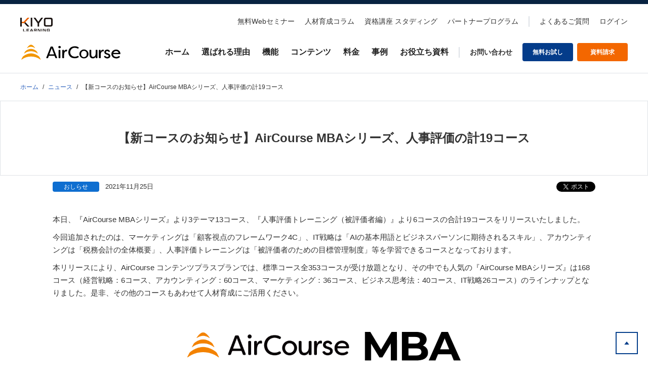

--- FILE ---
content_type: text/css
request_url: https://aircourse.com/assets/css/common.css?0b6fe18258d72e514d38fa362da98c9f2064ed83
body_size: 4546
content:
/*! 0.0 - Reset================================================ */html,body,div,span,applet,object,iframe,h1,h2,h3,h4,h5,h6,p,blockquote,pre,a,abbr,acronym,address,big,cite,code,del,dfn,em,img,ins,kbd,q,s,samp,small,strike,strong,sub,sup,tt,var,b,u,i,center,dl,dt,dd,ol,ul,li,fieldset,form,label,legend,table,caption,tbody,tfoot,thead,tr,th,td,article,aside,canvas,details,embed,figure,figcaption,footer,header,hgroup,menu,nav,output,ruby,section,summary,time,mark,audio,video{margin:0;padding:0;border:0;outline:0;font-size:100%;font-style:inherit;font-weight:inherit;vertical-align:baseline}html{-webkit-box-sizing:border-box;box-sizing:border-box;overflow-y:scroll;-webkit-text-size-adjust:100%;-ms-text-size-adjust:100%}*,*:before,*:after{-webkit-box-sizing:inherit;box-sizing:inherit}article,aside,details,figcaption,figure,footer,header,hgroup,menu,nav,section{display:block}body{font-size:10px;line-height:1}ol,ul,li{list-style:none}blockquote,q{quotes:none}blockquote:before,blockquote:after,q:before,q:after{content:"";content:none}table{border-collapse:collapse;border-spacing:0}hr{border:0;height:1px;margin-bottom:1.6em}img{-ms-interpolation-mode:bicubic;border:0;height:auto;max-width:100%;vertical-align:middle !important}html body{font-family:"Lucida Grande","Hiragino Kaku Gothic ProN","ヒラギノ角ゴ ProN W3",Meiryo,メイリオ,sans-serif;color:#333}h1,h2,h3,h4,h5,h6{clear:both;font-weight:normal;font-style:normal}b,strong{font-weight:700}small{font-size:75%}big{font-size:125%}address,caption,code,var{font-weight:normal;font-style:normal}dfn,cite,em,i{font-style:italic}code,kbd,tt,var,samp,pre{font-family:Inconsolata,monospace;-ms-hyphens:none;hyphens:none}abbr[title]{border-bottom:1px dotted #eaeaea;border-bottom:1px dotted rgba(51,51,51,.1);cursor:help}mark,ins{text-decoration:none}sup,sub{font-size:75%;height:0;line-height:0;position:relative;vertical-align:baseline}sup{bottom:1ex}sub{top:.5ex}.alignleft{display:inline;float:left}.alignright{display:inline;float:right}.aligncenter{display:block;margin-right:auto;margin-left:auto}.le{text-align:left}.ri{text-align:right}.ce{text-align:center}.lbox{float:left}.rbox{float:right}.clear{clear:both}button,input,select,textarea{margin:0;max-width:100%;border-radius:0;font-size:15px;line-height:1.5;vertical-align:middle}button,input{line-height:normal}input,textarea{background-image:-webkit-linear-gradient(rgba(255, 255, 255, 0), rgba(255, 255, 255, 0));border:1px solid #eaeaea;border:1px solid rgba(51,51,51,.1);color:#707070;color:rgba(51,51,51,.7)}input:focus,textarea:focus{background-color:#eaeaea;border:1px solid #c1c1c1;border:1px solid rgba(51,51,51,.3);color:#333}input:focus,select:focus{outline:2px solid #c1c1c1;outline:2px solid rgba(51,51,51,.3)}button[disabled],input[disabled],select[disabled],textarea[disabled]{cursor:default;opacity:.5}button,input[type=button],input[type=reset],input[type=submit]{-webkit-appearance:button;background-color:#333;border:0;color:#fff;cursor:pointer;font-family:"Noto Sans",sans-serif;font-size:12px;font-weight:700;padding:.375em 1.5em;text-transform:uppercase}button:hover,input[type=button]:hover,input[type=reset]:hover,input[type=submit]:hover,button:focus,input[type=button]:focus,input[type=reset]:focus,input[type=submit]:focus{background-color:#707070;background-color:rgba(51,51,51,.7);outline:0}input[type=search]{-webkit-appearance:textfield}input[type=search]::-webkit-search-cancel-button,input[type=search]::-webkit-search-decoration{-webkit-appearance:none}button::-moz-focus-inner,input::-moz-focus-inner{border:0;padding:0}input[type=text],input[type=email],input[type=url],input[type=password],input[type=search],textarea{padding:8px .375em;width:75%;font-size:15px;border:none}input[type=email],input[type=text]{font-size:14px}textarea{overflow:auto;vertical-align:top}input[type=text]:focus,input[type=email]:focus,input[type=url]:focus,input[type=password]:focus,input[type=search]:focus,textarea:focus{outline:0}.post-password-form{position:relative}.post-password-form label{color:#707070;color:rgba(51,51,51,.7);display:block;font-family:"Noto Sans",sans-serif;font-size:12px;font-weight:700;letter-spacing:.04em;line-height:1.5;text-transform:uppercase}.post-password-form input[type=submit]{padding:.375em;position:absolute;right:0;bottom:0}input[type=checkbox],input[type=radio]{padding:0}.cf:before,.cf:after{content:" ";display:block;height:0;visibility:hidden}.cf:after{clear:both}.cf{zoom:1}a{text-decoration:none !important}a:hover{opacity:.7;text-decoration:none;zoom:1}a[href^=tel]{color:inherit;text-decoration:none}.btn{background:none;border-radius:4px;display:inline-block;font-size:1.5rem;font-weight:700;outline:none;overflow:hidden;position:relative;text-align:center;text-decoration:none}.primary_btn{background-color:#ff9e00;border:2px solid #ff9e00;color:#fff;padding:18px 0;width:267px}.primary_btn:after{background-image:url("/top_common/img/arrow_icon--white.svg");background-position:center center;background-repeat:no-repeat;background-size:contain;content:"";height:10px;left:130%;position:absolute;top:50%;-webkit-transform:translateY(-50%);transform:translateY(-50%);-webkit-transition:all .3s;transition:all .3s;width:10px}.primary_btn:hover{background:#ffb43b;color:#fff;opacity:1}.primary_btn:hover:after{left:90%}.secondary_btn{border:2px solid #043e8b;color:#043e8b;padding:18px 0;width:267px}.secondary_btn:after{background-image:url("/top_common/img/arrow_icon.svg");background-position:center center;background-repeat:no-repeat;background-size:contain;content:"";height:10px;left:130%;position:absolute;top:50%;-webkit-transform:translateY(-50%);transform:translateY(-50%);-webkit-transition:all .3s;transition:all .3s;width:10px}.secondary_btn:hover{background:#e2eeff;color:#043e8b;opacity:1}.secondary_btn:hover:after{left:90%}.secondary_btn--twocolumn{border:1px solid #043e8b;font-size:13px;margin:0 15px;padding:14px 0;width:250px}.inquiry-box{background:#deecff;margin:40px 0 0}.inquiry-box--last{margin:0}.inquiry-box__list-wrap{display:-webkit-box;display:-ms-flexbox;display:flex;-ms-flex-wrap:wrap;flex-wrap:wrap;-webkit-box-pack:center;-ms-flex-pack:center;justify-content:center;padding:47px 0}.inquiry-box__list-wrap--last{margin:0 auto 40px}.inquiry-box__list{display:-webkit-box;display:-ms-flexbox;display:flex;-ms-flex-wrap:wrap;flex-wrap:wrap;-webkit-box-pack:center;-ms-flex-pack:center;justify-content:center;margin:0}.inquiry-box__item{height:106px;list-style:none;margin:0 0 0 40px !important;width:250px}.inquiry-box__item:first-child{margin:0 !important}.inquiry-box__item a{overflow:hidden;position:relative}.inquiry-box__item a:after{background-image:url("/top_common/img/arrow_icon--white.svg");background-position:center center;background-repeat:no-repeat;background-size:contain;content:"";height:10px;left:130%;position:absolute;top:50%;-webkit-transform:translateY(-50%);transform:translateY(-50%);-webkit-transition:all .3s;transition:all .3s;width:10px}.inquiry-box__item a:hover{opacity:1}.inquiry-box__item a:hover:after{left:90%}.inquiry-box__item--download a:hover{background:#195696}.inquiry-box__item--try a:hover{background:#1e67c7}.inquiry-box__item--form a:hover{background:#42a0ff}.inquiry-box__item-inner{-webkit-box-align:center;-ms-flex-align:center;align-items:center;border-radius:4px;color:#fff;display:-webkit-box;display:-ms-flexbox;display:flex;height:100%;-webkit-box-pack:center;-ms-flex-pack:center;justify-content:center;text-align:center;width:100%}.inquiry-box__item-inner--download{background:#113255}.inquiry-box__item-inner--try{background:#043e8b}.inquiry-box__item-inner--inquiry{background:#0e6ed0}.inquiry-box__item-inner--tel{background:#3592f1}.inquiry-box__item-inner:hover{color:#fff}.inquiry-box__item-icon{background-repeat:no-repeat;background-size:contain;height:30px;margin:0 auto 10px;width:30px}.inquiry-box__item-text{color:#fff !important;font-size:14px !important;font-weight:bold !important}.inquiry-box__item-text span{font-size:12px}.inquiry-box__item-icon--download{background-image:url("/top_common/img/download_icon.svg")}.inquiry-box__item-icon--try{background-image:url("/top_common/img/pc_icon.svg")}.inquiry-box__item-icon--inquiry{background-image:url("/top_common/img/send_icon.svg")}.inquiry-box__item-icon--tel{background-image:url("/top_common/img/tell_icon.svg")}.inquiry-box__item-tel{margin:0 0 0 3%;padding:18px 0 0;position:relative;text-align:center;width:27%}.inquiry-box__item-tel:before{background:#a8c4e2;content:"";position:absolute;top:50%;left:10px;height:65px;-webkit-transform:translateY(-50%);transform:translateY(-50%);width:1px}.inquiry-box__item-tel-text{color:#043e8b !important;font-size:1.6rem !important;font-weight:bold;margin:0 auto !important;line-height:1.6 !important}.inquiry-box__item-tel-text--tel{color:#043e8b !important;font-size:24px !important;font-weight:bold !important;margin:0 auto !important;line-height:1.6 !important}.inquiry-box__item-tel-text--tel span img{width:17px;vertical-align:middle}.inquiry-box__item-tel-text--time{color:#043e8b !important;font-size:1.2rem !important;font-weight:normal !important;margin:0 auto !important}#main .redactor-editor .inquiry-box{background:#deecff;margin:40px 0 0}#main .redactor-editor .inquiry-box__list-wrap{display:-webkit-box;display:-ms-flexbox;display:flex;-ms-flex-wrap:wrap;flex-wrap:wrap;-webkit-box-pack:center;-ms-flex-pack:center;justify-content:center;padding:47px 0}#main .redactor-editor .inquiry-box__list{display:-webkit-box;display:-ms-flexbox;display:flex;-ms-flex-wrap:wrap;flex-wrap:wrap;-webkit-box-pack:center;-ms-flex-pack:center;justify-content:center;margin:0}#main .redactor-editor .inquiry-box__item{height:106px;list-style:none;margin:0 0 0 24px !important;width:220px}#main .redactor-editor .inquiry-box__item:first-child{margin:0 !important}#main .redactor-editor .inquiry-box__item a{overflow:hidden;position:relative}#main .redactor-editor .inquiry-box__item a:after{background-image:url("/top_common/img/arrow_icon--white.svg");background-position:center center;background-repeat:no-repeat;background-size:contain;content:"";height:10px;left:130%;position:absolute;top:50%;-webkit-transform:translateY(-50%);transform:translateY(-50%);-webkit-transition:all .3s;transition:all .3s;width:10px}#main .redactor-editor .inquiry-box__item a:hover{opacity:1}#main .redactor-editor .inquiry-box__item a:hover:after{left:90%}#main .redactor-editor .inquiry-box__item--widebutton{width:320px}#main .redactor-editor .inquiry-box__item--download a:hover{background:#195696}#main .redactor-editor .inquiry-box__item--try a:hover{background:#1e67c7}#main .redactor-editor .inquiry-box__item--form a:hover{background:#42a0ff}#main .redactor-editor .inquiry-box__item-inner{-webkit-box-align:center;-ms-flex-align:center;align-items:center;color:#fff;display:-webkit-box;display:-ms-flexbox;display:flex;height:100%;-webkit-box-pack:center;-ms-flex-pack:center;justify-content:center;text-align:center;width:100%}#main .redactor-editor .inquiry-box__item-inner--download{background:#113255}#main .redactor-editor .inquiry-box__item-inner--try{background:#043e8b}#main .redactor-editor .inquiry-box__item-inner--inquiry{background:#0e6ed0}#main .redactor-editor .inquiry-box__item-inner--tel{background:#3592f1}#main .redactor-editor .inquiry-box__item-inner:hover{color:#fff}#main .redactor-editor .inquiry-box__item-icon{background-repeat:no-repeat;background-size:contain;height:30px;margin:0 auto 10px;width:30px}#main .redactor-editor .inquiry-box__item-text{color:#fff !important;font-size:14px !important;font-weight:bold !important}#main .redactor-editor .inquiry-box__item-text span{font-size:12px}#main .redactor-editor .inquiry-box__item-icon--download{background-image:url("/top_common/img/download_icon.svg")}#main .redactor-editor .inquiry-box__item-icon--try{background-image:url("/top_common/img/pc_icon.svg")}#main .redactor-editor .inquiry-box__item-icon--inquiry{background-image:url("/top_common/img/send_icon.svg")}#main .redactor-editor .inquiry-box__item-icon--tel{background-image:url("/top_common/img/tell_icon.svg")}#main .redactor-editor .inquiry-box__item-tel{margin:0 0 0 3%;padding:18px 0 0;position:relative;text-align:center;width:27%}#main .redactor-editor .inquiry-box__item-tel:before{background:#a8c4e2;content:"";position:absolute;top:50%;left:10px;height:65px;-webkit-transform:translateY(-50%);transform:translateY(-50%);width:1px}#main .redactor-editor .inquiry-box__item-tel-text{color:#043e8b !important;font-size:16px !important;font-weight:bold;margin:0 auto !important;line-height:1.6 !important}#main .redactor-editor .inquiry-box__item-tel-text--tel{color:#043e8b !important;font-size:24px !important;font-weight:bold !important;margin:0 auto !important;line-height:1.6 !important}#main .redactor-editor .inquiry-box__item-tel-text--tel span img{width:17px;vertical-align:middle}#main .redactor-editor .inquiry-box__item-tel-text--time{color:#043e8b !important;font-size:12px !important;font-weight:normal !important;margin:0 auto !important}@media screen and (max-width: 750px){html body{min-width:0}.primary_btn:after{left:90%}.primary_btn:hover:after{left:90%}.secondary_btn:after{left:90%}.secondary_btn:hover:after{left:90%}.secondary_btn--twocolumn{font-size:13px;margin:10px auto;padding:14px 0;width:267px}.inquiry-box__item-inner{-webkit-box-align:center;-ms-flex-align:center;align-items:center;color:#fff;display:-webkit-box;display:-ms-flexbox;display:flex;height:100%;-webkit-box-pack:center;-ms-flex-pack:center;justify-content:center;text-align:center;width:100%}.inquiry-box__item-inner--download{background:#113255}.inquiry-box__item-inner--try{background:#043e8b}.inquiry-box__item-inner--inquiry{background:#0e6ed0}.inquiry-box__item-inner--tel{background:#3592f1}.inquiry-box__item-inner:hover{color:#fff}.inquiry-box__list-wrap{-webkit-box-orient:vertical;-webkit-box-direction:normal;-ms-flex-direction:column;flex-direction:column;-webkit-box-pack:justify;-ms-flex-pack:justify;justify-content:space-between;padding:30px 0}.inquiry-box__list{display:-webkit-box;display:-ms-flexbox;display:flex;-ms-flex-wrap:wrap;flex-wrap:wrap;margin:0;-webkit-box-orient:vertical;-webkit-box-direction:normal;-ms-flex-direction:column;flex-direction:column;-webkit-box-pack:justify;-ms-flex-pack:justify;justify-content:space-between;width:100%}.inquiry-box__item{height:80px;margin:0 auto 15px !important;width:80%}.inquiry-box__item:first-child{margin:0 auto 15px !important}.inquiry-box__item-icon{background-repeat:no-repeat;background-size:contain;height:25px;margin:0 auto 5px;width:25px}.inquiry-box__item-tel{margin:0 auto;padding:10px 0 0;width:80%}.inquiry-box__item-tel:before{content:none}.inquiry-box__item-tel-text--att{color:#043e8b;font-size:12px;font-weight:normal;margin:6px auto 0}#main .redactor-editor .inquiry-box{margin:40px 0 0}#main .redactor-editor .inquiry-box__item-inner{-webkit-box-align:center;-ms-flex-align:center;align-items:center;color:#fff;display:-webkit-box;display:-ms-flexbox;display:flex;height:100%;-webkit-box-pack:center;-ms-flex-pack:center;justify-content:center;text-align:center;width:100%}#main .redactor-editor .inquiry-box__item-inner--download{background:#113255}#main .redactor-editor .inquiry-box__item-inner--try{background:#043e8b}#main .redactor-editor .inquiry-box__item-inner--inquiry{background:#0e6ed0}#main .redactor-editor .inquiry-box__item-inner--tel{background:#3592f1}#main .redactor-editor .inquiry-box__item-inner:hover{color:#fff}#main .redactor-editor .inquiry-box__list-wrap{-webkit-box-orient:vertical;-webkit-box-direction:normal;-ms-flex-direction:column;flex-direction:column;-webkit-box-pack:justify;-ms-flex-pack:justify;justify-content:space-between;padding:30px 0}#main .redactor-editor .inquiry-box__list{display:-webkit-box;display:-ms-flexbox;display:flex;-ms-flex-wrap:wrap;flex-wrap:wrap;margin:0;-webkit-box-orient:vertical;-webkit-box-direction:normal;-ms-flex-direction:column;flex-direction:column;-webkit-box-pack:justify;-ms-flex-pack:justify;justify-content:space-between;width:100%}#main .redactor-editor .inquiry-box__item{height:80px;margin:0 auto 15px !important;width:80%}#main .redactor-editor .inquiry-box__item:first-child{margin:0 auto 15px !important}#main .redactor-editor .inquiry-box__item-icon{background-repeat:no-repeat;background-size:contain;height:25px;margin:0 auto 5px;width:25px}#main .redactor-editor .inquiry-box__item-tel{margin:0 auto;padding:10px 0 0;width:80%}#main .redactor-editor .inquiry-box__item-tel:before{content:none}#main .redactor-editor .inquiry-box__item-tel-text--att{color:#043e8b !important;font-size:12px !important;font-weight:normal;margin:6px auto 0 !important}}.ac-course-outline__info-link{cursor:pointer;text-align:right}.ac-course-outline__info-link .icon{fill:#295fbc;margin:12px 0 -5px 3px}.flex-0{-webkit-box-flex:0 !important;-ms-flex:0 0 auto !important;flex:0 0 auto !important}.mt-2{margin-top:8px !important}.ml-1{margin-left:4px !important}.ml-2{margin-left:8px !important}.ml-3{margin-left:16px !important}.mb-6{margin-bottom:40px !important}.px-0{padding-left:0 !important;padding-right:0 !important}.pl-3{padding-left:16px !important}.w-100{width:100% !important}.text-center{text-align:center !important}.d-flex{display:-webkit-box !important;display:-ms-flexbox !important;display:flex !important}.d-inline-flex{display:-webkit-inline-box !important;display:-ms-inline-flexbox !important;display:inline-flex !important}.align-items-center{-webkit-box-align:center !important;-ms-flex-align:center !important;align-items:center !important}.cursor-auto{cursor:auto !important}.cursor-pointer{cursor:pointer !important}.border-left{border-left:1px solid #dee2e6 !important}@media(min-width: 576px){.mb-sm-0{margin-bottom:0 !important}.mt-sm-0{margin-top:0 !important}.px-sm-4{padding-left:24px !important;padding-right:24px !important}.w-sm-50{width:50% !important}}.custom-control{position:relative;display:block;min-height:1.5rem;padding-left:1.5rem}.custom-control-input{position:absolute;left:0;z-index:-1;width:1rem;height:1.25rem;opacity:0;-webkit-box-sizing:border-box;box-sizing:border-box;padding:0}.custom-control-input:checked~.custom-control-label::before{color:#fff;border-color:#007bff;background-color:#007bff}.custom-control-input:checked~.custom-control-label::before{color:#fff;border-color:#007bff;background-color:#007bff}.custom-control-input:focus~.custom-control-label::before{-webkit-box-shadow:0 0 0 .2rem rgba(0,123,255,.25);box-shadow:0 0 0 .2rem rgba(0,123,255,.25)}.custom-control-input:focus:not(:checked)~.custom-control-label::before{border-color:#80bdff}.custom-control-input:not(:disabled):active~.custom-control-label::before{color:#fff;background-color:#b3d7ff;border-color:#b3d7ff}.custom-control-input[disabled]~.custom-control-label,.custom-control-input:disabled~.custom-control-label{color:#6c757d}.custom-control-input[disabled]~.custom-control-label::before,.custom-control-input:disabled~.custom-control-label::before{background-color:#e9ecef}.custom-control-label{display:inline-block;position:relative;margin-bottom:0;vertical-align:top;line-height:1.5}.custom-control-label::before{position:absolute;top:.25rem;left:-1.5rem;display:block;width:1rem;height:1rem;pointer-events:none;content:"";background-color:#fff;border:#adb5bd solid 1px}.custom-control-label::after{position:absolute;top:.25rem;left:-1.5rem;display:block;width:1rem;height:1rem;content:"";background:no-repeat 50%/50% 50%}.custom-switch{padding-left:2.25rem}.custom-switch .custom-control-label::before{left:-2.25rem;width:1.75rem;pointer-events:all;border-radius:.5rem}.custom-switch .custom-control-label::after{top:calc(.25rem + 2px);left:calc(-2.25rem + 2px);width:calc(1rem - 4px);height:calc(1rem - 4px);background-color:#adb5bd;border-radius:.5rem;transition:background-color .15s ease-in-out,border-color .15s ease-in-out,box-shadow .15s ease-in-out,-webkit-transform .15s ease-in-out;-webkit-transition:background-color .15s ease-in-out,border-color .15s ease-in-out,-webkit-transform .15s ease-in-out,-webkit-box-shadow .15s ease-in-out;transition:background-color .15s ease-in-out,border-color .15s ease-in-out,-webkit-transform .15s ease-in-out,-webkit-box-shadow .15s ease-in-out;transition:transform .15s ease-in-out,background-color .15s ease-in-out,border-color .15s ease-in-out,box-shadow .15s ease-in-out;transition:transform .15s ease-in-out,background-color .15s ease-in-out,border-color .15s ease-in-out,box-shadow .15s ease-in-out,-webkit-transform .15s ease-in-out,-webkit-box-shadow .15s ease-in-out;transition:transform .15s ease-in-out,background-color .15s ease-in-out,border-color .15s ease-in-out,box-shadow .15s ease-in-out,-webkit-transform .15s ease-in-out}.custom-switch .custom-control-input:checked~.custom-control-label::after{background-color:#fff;-webkit-transform:translateX(0.75rem);transform:translateX(0.75rem)}.custom-switch .custom-control-input:disabled:checked~.custom-control-label::before{background-color:rgba(0,123,255,.5)}.tooltip{cursor:pointer;position:relative;display:inline-block;pointer-events:auto !important;vertical-align:bottom}.tooltip>*{vertical-align:bottom}.tooltip:hover:before{content:none;position:absolute;border:5px solid rgba(0,0,0,0)}.tooltip.tooltip-top:before{top:-8px;border-top:5px solid #000;left:50%;-webkit-transform:translateX(-50%);transform:translateX(-50%)}.tooltip.tooltip-top-right:before{top:-8px;border-top:5px solid #000;right:50%;-webkit-transform:translateX(50%);transform:translateX(50%)}.tooltip.tooltip-top-left:before{top:-8px;border-top:5px solid #000;left:50%;-webkit-transform:translateX(-50%);transform:translateX(-50%)}.tooltip.tooltip-bottom:before{border-bottom:5px solid #000;bottom:-8px;left:50%;-webkit-transform:translateX(-50%);transform:translateX(-50%)}.tooltip.tooltip-bottom-right:before{bottom:-8px;border-bottom:5px solid #000;right:50%;-webkit-transform:translateX(50%);transform:translateX(50%)}.tooltip.tooltip-bottom-left:before{bottom:-8px;border-bottom:5px solid #000;left:50%;-webkit-transform:translateX(-50%);transform:translateX(-50%)}.tooltip.tooltip-left:before{border-left:5px solid #000;left:-8px;position:absolute;-webkit-transform:translateY(-50%);transform:translateY(-50%);top:50%}.tooltip.tooltip-right:before{border-right:5px solid #000;right:-8px;position:absolute;-webkit-transform:translateY(-50%);transform:translateY(-50%);top:50%}.tooltip.tooltip-no-arrow:before,.tooltip.tooltip-no-arrow:hover:before{content:none !important}.tooltip__description{background:#000;border-radius:.25rem;color:#fff;display:none;font-size:.75rem;padding:.25rem .5rem;position:absolute;text-align:center;white-space:nowrap;z-index:1080}.tooltip-sm .tooltip__description{font-size:.688rem;line-height:1;padding:.25rem .5rem}.tooltip-top .tooltip__description{bottom:calc(100% + 8px);left:50%;-webkit-transform:translateX(-50%);transform:translateX(-50%)}.tooltip-top-right .tooltip__description{bottom:calc(100% + 8px);right:0}.tooltip-top-left .tooltip__description{bottom:calc(100% + 8px);left:0}.tooltip-bottom .tooltip__description{top:calc(100% + 8px);left:50%;-webkit-transform:translateX(-50%);transform:translateX(-50%)}.tooltip-bottom-right .tooltip__description{top:calc(100% + 8px);right:0}.tooltip-bottom-left .tooltip__description{top:calc(100% + 8px);left:0}.tooltip-left .tooltip__description{right:calc(100% + 8px);top:50%;-webkit-transform:translateY(-50%);transform:translateY(-50%)}.tooltip-right .tooltip__description{left:calc(100% + 8px);top:50%;-webkit-transform:translateY(-50%);transform:translateY(-50%)}.tooltip-no-arrow.tooltip-top .tooltip__description{bottom:calc(100% + 4px)}.tooltip-no-arrow.tooltip-top-right .tooltip__description{bottom:calc(100% + 4px)}.tooltip-no-arrow.tooltip-top-left .tooltip__description{bottom:calc(100% + 4px)}.tooltip-no-arrow.tooltip-bottom .tooltip__description{top:calc(100% + 4px)}.tooltip-no-arrow.tooltip-bottom-right .tooltip__description{top:calc(100% + 4px)}.tooltip-no-arrow.tooltip-bottom-left .tooltip__description{top:calc(100% + 4px)}.dropdown.is-open.tooltip:before{content:none !important}.dropdown.is-open .tooltip:before{content:none !important}.dropdown.is-open .tooltip__description{display:none !important}body.mobile .tooltip:before,body.tablet .tooltip:before{content:none !important}body.mobile .tooltip__description,body.tablet .tooltip__description{display:none !important}.tooltip-sp-show.tooltip:hover .tooltip__description{display:inline-block !important}@media(min-width: 768px){.tooltip:hover:before{content:"" !important}.tooltip:hover .tooltip__description{display:inline-block}}

--- FILE ---
content_type: text/css
request_url: https://aircourse.com/assets/css/screen.css?0b6fe18258d72e514d38fa362da98c9f2064ed83
body_size: 13912
content:
@import"https://fonts.googleapis.com/css2?family=Lato:wght@700&display=swap";html body{font-size:14px;line-height:1.5;min-width:980px;min-width:1100px;font-weight:normal;-webkit-text-size-adjust:100%}main{display:block}a{color:#295fbc;text-decoration:none !important}a:hover{text-decoration:underline;color:#295fbc}a:hover img{cursor:pointer;filter:alpha(opacity=80);-ms-filter:"alpha(opacity=80)";-moz-opacity:.8;-khtml-opacity:.8;opacity:.8;zoom:1}.cf:before,.cf:after{content:" ";display:block;height:0;visibility:hidden}.cf:after{clear:both}.cf{zoom:1}.for_sp{display:none !important}.for_spbr{display:none !important}.jumbotron{margin:0 auto;width:100%}#page_top{position:fixed;bottom:20px;right:20px;font-size:24px;z-index:9999}#page_top a{filter:alpha(opacity=50);-moz-opacity:.5;opacity:.5;background:#666;text-decoration:none;color:#fff;width:50px;padding:5px 0;text-align:center;display:block;border-radius:5px}#page_top a:hover{text-decoration:none;background:#999}.hidden{display:none}.headStandy{-ms-flex-item-align:center;align-self:center;background-color:#ff008b;color:#fff;display:inline-block;font-size:12px;font-weight:bold;line-height:12px;margin-left:24px;padding:4px}#breadcrumb{width:1248px;margin:20px auto;font-size:12px;line-height:1.2;padding:0 24px}#breadcrumb ul{-webkit-box-align:center;-ms-flex-align:center;align-items:center;display:-webkit-box;display:-ms-flexbox;display:flex;-ms-flex-wrap:wrap;flex-wrap:wrap}#breadcrumb ul li{-webkit-box-align:center;-ms-flex-align:center;align-items:center;display:-webkit-box;display:-ms-flexbox;display:flex}#breadcrumb ul li+li:before{content:"/";display:block;margin:0 8px}#breadcrumb ul li a{max-width:300px;text-overflow:ellipsis;overflow:hidden;white-space:nowrap;display:inline-block;vertical-align:middle}#breadcrumb ul li a:hover{text-decoration:underline}#menu_main{display:table;width:100%;min-width:980px;min-width:1100px;padding:0px;background:#fff;border:none;border-bottom:1px solid #ececec}#navigation_main{display:table-cell;width:80%;padding:0px;text-align:left}#menu_main ul li a{text-decoration:none !important}#navigation_main ul{display:table;width:100%;min-height:59px}#navigation_main ul li{display:table-cell;width:10%;max-width:140px;padding:8px 0px;border-top:1px solid #ececec;border-right:1px solid #ececec;text-align:center;vertical-align:middle}#navigation_main li a{display:inline-block;text-align:left;color:#333 !important}#navigation_main li:hover{background:#ececec}#navigation_main li:first-child{width:20%;min-width:230px;max-width:352px;margin:0px 1px 0px 0px;padding:0px 10px 0px 0px;background:#fff url("/assets/img/common/bg_header_title.png") no-repeat right center;color:#fff;border:none}#navigation_main li:first-child a{color:#fff !important;font-size:16px;line-height:1.4}#navigation_sub{width:20%;display:table-cell;text-align:right;vertical-align:middle}#navigation_sub ul{display:table;float:right;width:100%}#navigation_sub li{display:table-cell;width:140px;text-align:center;border-top:1px solid #f76b1d;border-right:1px solid #f76b1d}#navigation_sub li a{display:block;padding:8px 0px;color:#fff;background:#f76b1e}#navigation_sub li a{color:#fff !important;background:#f76b1e}#navigation_sub li a:hover{text-decoration:none !important;background:#ff7f39}#navigation_sub li:first-child a{background:#e5580a}#navigation_sub li:first-child a:hover{background:#f96716}.socialBlock{width:1040px;margin:12px auto 32px;-webkit-box-sizing:inherit;box-sizing:inherit}#socialBtn{display:-webkit-box;display:-ms-flexbox;display:flex;padding:0 0 0 2px;line-height:0}#socialBtn .x{width:77px;height:20px;margin-left:16px}#header:after,#header-inner:after,#content:after,#alpha-inner:after,#beta-inner:after,#gamma-inner:after,#footer:after{content:" ";display:block;visibility:hidden;clear:both;height:.1px;font-size:.1em;line-height:0}#header-nav-inner{position:relative;width:875px;margin:0 auto}#eyeCatchType ul.bxslider-image li img{overflow:auto}ul.menu-content{float:right;padding-left:1px;height:5em}#header .menu-content li{float:left;border:1px solid #999;margin-left:-1px;width:7em;height:80%;padding:3px 1px;text-align:center}#header .menu-content li a{display:block}li.design-type1{font-weight:bold}li.design-type2{background-color:#0abce5}#navigation_main li.design-type2 a{color:#fff}#navigation_main li.design-type2:hover a{color:#333}#main .block{width:980px;margin:0px auto;padding:30px 15px 20px 15px;-webkit-box-sizing:inherit;box-sizing:inherit}#main #top_main_visual .flex-control-nav{position:absolute;width:100px;height:30px;top:95%;left:90%;text-align:right}#main #top_main_visual .flex-direction-nav a{top:-400px}#main #top_main_visual .flex-control-nav li{float:left;width:13px;display:inline-block;margin:0 3px;zoom:1}#main #top_main_visual .flex-control-paging li a:hover{background:#f76b1e;background:rgba(247,107,30,.7)}#main #top_main_visual .flex-control-paging li a.flex-active{background:#f76b1e;background:#f76b1e;cursor:default}#main #top_main_visual .flex-control-paging li a{width:11px;height:11px;display:block;background:#f5f5f5;background:rgba(245,245,245,.75);cursor:pointer;text-indent:-9999px;-webkit-box-shadow:none;-o-box-shadow:none;box-shadow:none;border-radius:20px}#main #top_main_visual .flex-viewport{height:auto !important}#main #top_main_visual .flex-control-nav{bottom:10px}#main #top_main_visual li{position:relative}#main #top_main_visual #top_main_movie{width:100%;height:800px;background-image:url("/assets/img/common/meshb.png")}@media screen and (max-width: 1422px){#main #top_main_visual #top_main_movie video{height:100%}}@media screen and (min-width: 1422px){#main #top_main_visual #top_main_movie video{width:100%}}#main .top_main_visual_textarea{display:block;position:absolute;color:#fff;font-size:18px;line-height:2;text-align:center;z-index:0;right:0;text-shadow:0 0 10px rgba(0,0,0,.7);top:80px;padding:100px 15px 20px 15px}#main #top_main_movie .top_main_visual_textarea{padding:200px 15px 20px 15px}#main .top_main_visual_textarea h2{font-size:36px;line-height:1;font-weight:normal;margin:0% 0% 5% 0%;padding:0}#main .top_main_visual_textarea .btn_orange{display:table;width:350px;height:48px;margin:30px auto 30px auto;font-size:18px;text-shadow:none}#main .top_main_visual_textarea .btn_orange a{position:relative;display:table-cell;vertical-align:middle;text-align:center;text-decoration:none;background:#f76b1e;color:#fff}#main .top_main_visual_textarea .btn_orange a:hover{background:#ff7f39}#main .top_main_visual_textarea .btn_orange a:after{position:absolute;right:20px;content:">"}#main #main_visual .flex-control-nav{position:absolute;width:100px;height:30px;top:95%;left:90%;text-align:right}#main #main_visual .flex-direction-nav a{top:-280px}#main #main_visual .flex-control-nav li{float:left;width:13px;display:inline-block;margin:0 3px;zoom:1}#main #main_visual .flex-control-paging li a:hover{background:#f76b1e;background:rgba(247,107,30,.7)}#main #main_visual .flex-control-paging li a.flex-active{background:#f76b1e;background:#f76b1e;cursor:default}#main #main_visual .flex-control-paging li a{width:11px;height:11px;display:block;background:#f5f5f5;background:rgba(245,245,245,.75);cursor:pointer;text-indent:-9999px;-webkit-box-shadow:none;-o-box-shadow:none;box-shadow:none;border-radius:20px}#main #main_visual .flex-viewport{height:550px !important}#main #main_visual .flex-control-nav{bottom:10px}#main #main_visual li{position:relative}#main #main_visual #main_movie{width:100%;height:550px;background-image:url("/assets/img/common/meshb.png")}@media screen and (max-width: 1422px){#main #main_visual #main_movie video{height:100%}}@media screen and (min-width: 1422px){#main #main_visual #main_movie video{width:100%}}#main .main_visualBox{background-size:cover !important}#main .main_visualBox:before,#main .main_visualBox:after{content:"";display:table}#main .main_visualBox__inner{max-width:1280px;margin:40px auto;text-align:right;border:1px solid rgba(74,144,226,.2)}#main .main_visual_textarea{display:inline-block;width:500px;position:absolute;font-size:18px;line-height:2;text-align:center;z-index:11;top:80px;right:40px;padding:40px 15px 20px 15px;background-color:hsla(0,0%,100%,.8);color:#444;border-radius:10px}#main .main_visual_textarea h2{font-size:36px;line-height:1.5;font-weight:normal;margin:0% 0% 5% 0%;padding:0}#main .main_visual_textarea h2 small{display:block;margin-top:20px}.LP-priceTag{padding:10px 30px;background:url("/web/img/icn-yen.png") no-repeat left center;background-size:24px}.priceTag{overflow:hidden;margin:100px 0 0 30px;text-shadow:0px 1px 1px rgba(0,0,0,.8)}.priceTag p{padding-top:2px;line-height:1.6}.priceTag::before{display:block;content:"";float:left;width:60px;height:70px;background:url("/web/img/icn-pricetag.svg") no-repeat 0 0;background-size:45px auto}#main .main_visual_textarea .btn_orange{display:table;width:280px;height:58px;margin:40px auto;font-size:18px}#main .main_visual_textarea .btn_orange a{position:relative;display:table-cell;vertical-align:middle;text-align:center;text-decoration:none;background:#f76b1e;color:#fff !important}#main .main_visual_textarea .btn_orange a:hover{background:#ff7f39;text-decoration:none !important}#main .main_visual_textarea .btn_orange a:after{position:absolute;right:20px;content:">"}div#eyeCatchType{margin:0 10px}ul.bxslider-image li,ul.bxslider-movie li{text-align:center}div.bx-viewport ul,div.bx-viewport ul li{margin:0;padding:0;text-align:center;text-align:-webkit-center}div.bx-viewport ul li img{max-height:600px;height:100%}.box-inner.image{background-repeat:no-repeat;background-position:center center;background-size:100%;height:100%}div.image div#box-content{border-color:rgba(0,0,0,0)}div.background div#box-content{background:rgba(0,0,0,0)}.category{margin:5px;padding:5px}.category h1{background-color:#eab909}.qa{margin:5px;padding:5px}.question{background-color:#effdce}div.question span{float:right}#main img.spacer{display:none}.notfound{width:980px;margin:8em auto;color:#333;text-align:center}.notfound h1{margin-bottom:30px;font-size:140px;font-weight:700;font-family:"Open Sans Condensed",sans-serif;color:#ccc;line-height:1}.notfound h2{margin-bottom:1em;font-size:20px;font-weight:bold}.notfound ul{display:table;margin:4em auto 0}.notfound ul li{border:15px solid #f4f4f4;border-radius:100%}.notfound ul li a{display:table-cell;width:9em;height:9em;padding:1em;vertical-align:middle;border-radius:100%;background:#f76b1e;color:#fff !important}.notfound ul li a:hover{text-decoration:none !important;opacity:.5}.notfound br.mobileOnly{display:none}hr{border:0;height:1px;margin-bottom:1em;margin-top:1em;border-top:1px solid #ddd}.linebox{border-top:1px solid #ddd;height:1px}.blankbox{height:1.6em}.h1area{background-color:#fff;color:#333;padding:0;font-size:44px;background-size:cover}.h1area.align0{text-align:left}.h1area.align1{text-align:center}.h1area.align2{text-align:right}.h1area.border{margin-bottom:30px;border-bottom:1px solid #ddd}.h1area .h1block{width:980px;margin:0px auto;padding:55px 15px 55px 15px;-webkit-box-sizing:inherit;box-sizing:inherit;background-size:cover;text-align:center}.h1area .h1blockNews{width:980px;margin:0px auto;padding:55px 15px 55px 15px;-webkit-box-sizing:inherit;box-sizing:inherit;background-size:cover}.h1area .h1blockNews h1{font-size:24px;font-weight:bold}.h1area .h1e{margin:5px 6px 0 6px;font-size:24px;line-height:1.2}.h1area .h1desc{margin:40px 8px 0 8px;font-size:14px;line-height:1.5}.h1area .h1image{width:980px;margin:0px auto}.h1area .h1image img{width:100%}#block_itempageList .blockLine{border-bottom:1px solid #ddd}#block_itempageList h2 a{font-size:30px}#block_itempageList table{margin:20px 0}#block_itempageList table th{width:300px;padding:0 40px 20px 0;vertical-align:top}#block_itempageList table th img{width:100%}#block_itempageList table td{width:650px;vertical-align:top}#block_itempageList .title{margin-bottom:16px}#block_itempageList .pageSubTitle{margin-bottom:10px;font-size:24px;font-size:18px;vertical-align:middle;overflow:hidden}#block_itempageList .recommend{display:inline-block;float:left;margin:0 1em 0 0;padding:.5em 1em;font-size:12px;line-height:1;text-align:center;vertical-align:middle;color:#fff;background:#f76b1e;background:#333}#block_itempageList .campaign_box{border:1px solid #f76b1e;padding:12px;margin-bottom:30px}#block_itempageList .campaign_box .campaign_title{font-size:120%;font-weight:bold;margin-bottom:10px}#block_itempageList .campaign_box .campaign_desc{margin-bottom:10px}#block_itempageList .btn_orange{display:table;width:420px;height:60px;margin:24px 0 40px;font-size:18px}#block_itempageList .btn_orange a{position:relative;display:table-cell;vertical-align:middle;text-align:center;text-decoration:none;background:#f76b1e;color:#fff !important}#block_itempageList .btn_orange a:hover{background:#ff7f39;text-decoration:none !important}#block_itempageList .btn_orange a:after{position:absolute;right:20px}#block_itempageList .campaignListArea{margin:30px 0 0;padding:1.5em;background:#f7f5ed}#block_itempageList .campaignListArea table{width:100%;margin:0}#block_itempageList .campaignListArea table th{vertical-align:top;width:320px;border:none}#block_itempageList .campaignListArea table th img{width:100%}#block_itempageList .campaignListArea table td{vertical-align:top;border:none}#block_itempageList .campaignListArea .limitText{float:left;padding:.25em 0;line-height:1;color:#f76b1e}#block_itempageList .campaignListArea .chairNameTag{float:left;margin-right:1em;padding:.4em .75em;font-size:90%;line-height:1;text-align:center;vertical-align:middle;color:#fff;background:#999}#block_itempageList .campaignListArea .chairNameTag.type1{background:#f76b1e}#block_itempageList .campaignListArea .campaignTitle{font-size:24px;margin:25px 0 18px;line-height:1.3em}#block_itempageList .campaignListArea .campaignTitle a{text-decoration:none;font-size:20px}#block_itempageList .campaignListArea .campaignSummary{margin-bottom:1em}#block_mediaList table{margin:auto;width:90%}#block_mediaList table th{vertical-align:top;width:250px;padding:10px}#block_mediaList table td{vertical-align:top;width:700px;padding:10px}#block_mediaList .commendation{margin-left:20px;margin-top:5px !important;width:100px;background:#444;color:#fff;text-align:center;padding-top:2px;float:left;font-size:90%}#block_mediaList .commendation.type1{background:#f76b1e}#block_mediaList .title{font-size:150%;margin:15px 0;max-width:525px;line-height:1.3em}#block_mediaList .summary{line-height:2em}#block_campaignList .campaign_search_area{width:980px;margin:0px auto;padding:10px 25px 10px 25px;-webkit-box-sizing:inherit;box-sizing:inherit}#block_campaignList .border{border-bottom:1px solid #ddd;padding-bottom:30px}#block_campaignList .chair_select{float:left;width:470px}#block_campaignList .chair_select .title{border:1px solid #444;background-color:#444;width:130px;float:left;color:#fff;height:40px;text-align:center;padding:9px}#block_campaignList .chair_select .select{border:1px solid #444;background-color:#fff;width:280px;float:left;height:40px}#block_campaignList .chair_select .select-wrap select{width:100%;padding:5px 15px;line-height:1;border:none;border-radius:0;height:38px;-webkit-appearance:none;overflow:hidden;background:url(/assets/img/common/arrow-down.png) no-repeat right rgba(0,0,0,0);background-size:24px 5px;color:#666}#block_campaignList .campaign_none{padding:100px 0;text-align:left;font-size:140%}#main #block_item{display:table}#main #item_left{width:40%;padding-right:10px;display:table-cell;text-align:left;vertical-align:top}#main #item_left .flex-control-nav{top:95%;left:90%;text-align:center;margin-top:10px}#main #item_left .slides li{height:280px;text-align:center;vertical-align:middle}#main #item_left .slides li img{max-width:370px;max-height:280px;margin:0 auto}#main #item_left .flex-control-nav{display:table;border-collapse:separate;border-spacing:2px}#main #item_left .flex-control-nav li{width:80px;height:80px;display:inline-block;display:table-cell;margin:0 3px;zoom:1;border:1px solid #ececec;vertical-align:middle;text-align:center}#main #item_left .flex-control-nav li:hover{border-color:#f76b1e}#main #item_left .flex-direction-nav .flex-prev{top:-235px;pointer-events:none}#main #item_left .flexslider:hover .flex-direction-nav .flex-prev{pointer-events:auto}#main #item_left .flex-direction-nav .flex-next{top:-235px;pointer-events:none}#main #item_left .flexslider:hover .flex-direction-nav .flex-next{pointer-events:auto}#main #block_item .flex-direction-nav a.flex-next:before{content:url("/assets/img/common/arr_right_c.png")}#main #block_item .flex-direction-nav a:before{font-family:"flexslider-icon";height:40px;width:40px;display:inline-block;content:url("/assets/img/common/arr_left_c.png");color:rgba(0,0,0,.8);text-shadow:1px 1px 0 hsla(0,0%,100%,.3)}#main #item_left li{position:relative}#main #item_left .flex-control-nav img{width:auto;height:auto;margin:0 auto;max-width:80px;max-height:80px;background:#fff}#main #item_right{width:60%;padding-left:10px;display:table-cell;text-align:left}#main #item_right h1{padding:0;padding-bottom:10px;text-align:left;color:#333;font-size:29px;border-bottom:1px solid #ddd}#main #item_right #item_price{padding:20px 3px}#main #item_price .modal-open{font-size:14px}#main #item_price table td,#main #item_right table td{font-size:20px;border:none;vertical-align:middle}#main #item_right #item_price .linkNote{margin:10px 0 20px;font-size:16px}#main #itemList_price{font-size:20px;vertical-align:middle}#main #itemList_price table{margin:0 0 20px}#main .note{display:inline-block;margin-bottom:20px;padding:5px 10px;font-size:14px;color:#666;border:1px dotted #ddd}#main #item_right #choose_type{margin-bottom:40px}#main #item_right .item_type{margin-top:10px;display:table;table-layout:fixed;width:100%;border-collapse:separate;border-spacing:8px 4px}#main .text-m,#main #item_right .text-m{display:inline-block;width:4em;vertical-align:middle}#main #item_right .item_type li{display:table-cell}#main .color_price,#main #item_right .color_price{color:#f76b1e}#main .free_price,#main #item_right .free_price{color:#29c32a}#main .list_price,#main #item_right .list_price{font-size:14px;text-decoration:line-through}#main .text-l,#main #item_right .text-l{text-align:left}#main #item_right .item_content{display:table-cell;padding:10px;border:1px solid #ddd;border-width:thin;cursor:pointer}#main #item_right .item_content p{margin:0px}#main #item_right .item_content:hover{border-color:#999}#main #item_right .clicked{border-width:2px;border-color:#f76b1e !important;padding:9px}#main #item_right #dummy{visibility:hidden}#main #item_right .buy_box{width:250px}#main #item_right .buy_method{margin:40px auto;padding:20px;border-top:1px solid #ddd;border-bottom:1px solid #ddd}#main #item_right .buy_method h4{font-weight:bold}#main #item_right .buy_method ul{margin:10px 0 20px}#main #item_right .buy_method ul li{display:inline-block;padding:0 5px}#main #item_right .buy_method ul li img{width:60px}#main #item_right .buy_method p{margin:10px 0}#main #item_right .notation{padding:0 10px}#main #item_right #item_option{margin:20px 0 30px}#main #item_right #item_option table{margin:0;caption-side:left;margin-top:10px}#main #item_right #item_option table td{padding:0px 0px 5px 10px;font-size:14px}#main #item_right #choose_type .text-l,#main #item_right #item_option .text-l{font-weight:bold}#main #item_right .recommend{margin-top:3px !important;width:80px;background:#f76b1e;color:#fff;text-align:center;padding-top:2px}#main #item_right .btn_orange{display:table;width:288px;height:48px;margin:20px auto 10px;font-size:18px}#main #item_right .btn_orange a{position:relative;display:table-cell;vertical-align:middle;text-align:center;text-decoration:none;background:#f76b1e;color:#fff !important}#main #item_right .btn_orange a:hover{background:#ff7f39;text-decoration:none !important}#main #item_right .btn_orange a:after{position:absolute;right:20px;content:">"}#main #item_right .btn_gray{display:table;width:288px;height:48px;margin:20px auto 10px auto;font-size:18px}#main #item_right .btn_gray a{position:relative;display:table-cell;vertical-align:middle;text-align:center;text-decoration:none;background:#cbcbcb;color:#fff !important}#main #item_right .btn_gray a:hover{text-decoration:none !important}#main #item_right .btn_green{display:table;width:288px;height:48px;margin:20px auto 10px;font-size:18px}#main #item_right .btn_green a{position:relative;display:table-cell;vertical-align:middle;text-align:center;text-decoration:none;background:#29c32a;color:#fff !important}#main #item_right .btn_green a:hover{background:#52ff53;text-decoration:none !important}#main #item_right .btn_green a:after{position:absolute;right:20px;content:">"}#main #item_right .saleStopComments{text-align:center;font-size:120%}#main #item_right .saleCourseName{text-align:center;font-size:80%}#main .list_question h2{text-align:center;font-weight:normal;margin-top:30px;margin-bottom:30px;font-size:35px}#main .list_question .border{border-bottom:1px solid #ddd;padding-bottom:15px;margin-bottom:50px}#main .list_question .chair_select{float:left;width:470px}#main .list_question .chair_select .title{border:1px solid #444;background-color:#444;width:130px;float:left;color:#fff;height:40px;text-align:center;padding:9px}#main .list_question .chair_select .select{border:1px solid #444;background-color:#fff;width:280px;float:left;height:40px}#main .list_question .chair_select .select-wrap select{width:100%;padding:5px 15px;line-height:1;border:none;border-radius:0;height:38px;-webkit-appearance:none;overflow:hidden;background:url(/assets/img/common/arrow-down.png) no-repeat right rgba(0,0,0,0);background-size:24px 5px;color:#666}#main .list_question .qa_search_area{width:980px;margin:0px auto;padding:10px 15px 40px 15px;-webkit-box-sizing:inherit;box-sizing:inherit}#main .list_question .qa_search{float:right;width:470px}#main .list_question .qa_search .btn{border:1px solid #f76b1e;background-color:#f76b1e;width:46px;float:right;color:#fff;height:40px;text-align:center;padding:0 3px 0 0}#main .list_question .qa_search .textbox{border:1px solid #ccc;border-right:none;background-color:#fff;width:365px;float:right;height:40px;padding:5px 15px}#main .list_question .qa_search #qa_search_text{width:100%;height:100%;background-color:#fff}#main .list_question .qa_search #qa_search_submit{width:100%;padding:5px 15px;line-height:1;border:none;border-radius:0;height:38px;-webkit-appearance:none;overflow:hidden;background:url(/assets/img/common/search.png) no-repeat right rgba(0,0,0,0);background-size:34px 19px}#main .social_wide h3{font-weight:bold;border-bottom:1px dotted #ddd;padding:5px 0px 5px 0px;margin:0px 0px 15px 0px;background-size:10px 10px;font-size:30px !important}#main .social_wide .social_catch{margin:10px 0}#main .social_wide .facebook{float:left;width:470px;padding:10px}#main .social_wide .twitter{float:right;width:470px;padding:10px}#modal-content{width:50%;margin:0;padding:10px 20px;border:2px solid #aaa;background:#fff;position:fixed;display:none;z-index:2}#modal-content p{margin-bottom:10px}#modal-overlay{z-index:1;display:none;position:fixed;top:0;left:0;width:100%;height:120%;background-color:rgba(0,0,0,.5)}.modal-open:hover{cursor:pointer}.button-link{font-size:90%;margin-top:5px}.button-link a:hover{cursor:pointer}.news-info{-webkit-box-align:center;-ms-flex-align:center;align-items:center;display:-webkit-box;display:-ms-flexbox;display:flex;-webkit-box-pack:justify;-ms-flex-pack:justify;justify-content:space-between;width:1072px;margin:0 auto}.news-detail-date{margin:12px auto 32px 0;display:-webkit-box;display:-ms-flexbox;display:flex;-webkit-box-flex:0;-ms-flex:0 0 auto;flex:0 0 auto;padding:0}.news-detail-date__label{font-size:12px;background:#333;border-radius:4px;color:#fff;display:inline-block;line-height:20px;padding:0 12px;min-width:92px;text-align:center}.news-detail-date__date{font-size:13px;line-height:20px;margin:0 0 0 12px}.news-detail-date__label--pressrelease{background:#043e8b}.news-detail-date__label--notice{background:#0e6ed0}.news-detail-date__label--media{background:#821927}.news-detail-date__label--award{background:#202731}.free-page{padding:0 0 64px}.top-page{padding:0}.ac-block{padding:80px 0}.ac-block-title{margin:0 0 70px !important}.ac-block-title__heading{font-size:36px;font-weight:bold;text-align:center}.ac-block-title__copy{font-size:18px;font-weight:bold;margin:40px 0 0 !important;text-align:center}.ac-h1area{border-bottom:1px solid rgba(0,0,0,.24);padding:42px 0 80px;margin:0 auto}.ac-h1area__heading{font-size:42px;font-weight:bold;text-align:center}.ac-h1area__copy{font-size:16px;font-weight:bold;margin:16px 0 0;text-align:center}.ac-block-link__inner{text-align:center}.ac-block-link__button{background:#fff;border:2px solid #043c8a;border-radius:30px;color:rgba(0,0,0,.87);display:inline-block;font-size:16px;font-weight:bold;line-height:56px;margin:56px 0 0;min-width:300px;padding:0;text-align:center}.ac-block-link__button:hover{color:#333 !important}.ac-block-link__inner--two-column{text-align:center}.ac-block-link__inner--two-column .ac-block-link__button{border-radius:22px;font-size:14px;font-weight:bold;line-height:40px;min-width:200px}.ac-block-link__inner--two-column .ac-block-link__button:first-child{margin:56px 32px 0 0}.ac-contact--maincontents-last .ac-contact__inner{padding:64px 0 0}.ac-contact__inner{-webkit-box-align:center;-ms-flex-align:center;align-items:center;display:-webkit-box;display:-ms-flexbox;display:flex;-webkit-box-pack:justify;-ms-flex-pack:justify;justify-content:space-between;margin:0 auto !important;padding:64px 0;width:860px}.ac-contact__message{font-size:20px;font-weight:bold;letter-spacing:1.6px;margin:0 0 4px}.ac-contact__tel{font-size:12px;font-weight:bold}.ac-contact__telno{font-family:"Lato",sans-serif;font-size:20px}.ac-contact__telno:before{background:url("/top_common/img/icon_tel.svg") no-repeat center center/contain;content:"";display:inline-block;height:16px;margin:0 4px 0 0;width:16px}.ac-contact__teltime{font-family:"Lato",sans-serif;font-size:12px}.ac-contact__link{background:#043c8a;border-radius:28px;color:#fff;display:inline-block;font-size:18px;font-weight:bold;line-height:56px;min-width:270px;padding:0;text-align:center}.ac-contact__link:hover{color:#fff;opacity:.7}.ac-header{border-bottom:1px solid #dde1e6}.ac-header .kiyo-global-navi{border-top:8px solid #082341}.kiyo-global-navi__inner{-webkit-box-align:end;-ms-flex-align:end;align-items:flex-end;display:-webkit-box;display:-ms-flexbox;display:flex;height:54px;-webkit-box-pack:justify;-ms-flex-pack:justify;justify-content:space-between}.kiyo-global-navi__inner .kiyo-global-navi__logo img{width:64px}.kiyo-global-navi__inner .kiyo-global-navi__list-wrap{display:-webkit-box;display:-ms-flexbox;display:flex}.kiyo-global-navi__inner .kiyo-global-navi__list-wrap .kiyo-global-navi__list{-webkit-box-align:center;-ms-flex-align:center;align-items:center;display:-webkit-box;display:-ms-flexbox;display:flex;height:40px;margin:0 0 0 auto}.kiyo-global-navi__inner .kiyo-global-navi__list-wrap .kiyo-global-navi__list+.kiyo-global-navi__list li:first-of-type{border-left:2px solid #dde1e6;margin-left:20px}.kiyo-global-navi__inner .kiyo-global-navi__link{color:#000;font-size:14px;font-weight:normal !important;opacity:.8}.kiyo-global-navi__inner .kiyo-global-navi__link:hover{opacity:.5}.kiyo-global-navi__inner .kiyo-global-navi__link.kiyo-global-navi__link{margin-left:20px}.ac-global-navi{width:100%}.ac-global-navi.is-fixed{background:#fff;border-bottom:1px solid rgba(0,0,0,.16);position:fixed;top:0;z-index:100}.ac-global-navi.is-fixed .ac-global-navi__inner{height:60px}.ac-global-navi__inner{-webkit-box-align:center;-ms-flex-align:center;align-items:center;display:-webkit-box;display:-ms-flexbox;display:flex;height:82px;-webkit-box-pack:justify;-ms-flex-pack:justify;justify-content:space-between;-webkit-transition:height .2s ease;transition:height .2s ease}.ac-global-navi__inner .ac-global-navi__logo{margin:0 56px 0 0}.ac-global-navi__inner .ac-global-navi__logo img{width:200px}.ac-global-navi__inner .ac-global-navi__menu-wrap{display:-webkit-box;display:-ms-flexbox;display:flex;height:100%}.ac-global-navi__inner .ac-global-navi__menu-wrap .ac-global-navi__menu-list{-webkit-box-align:center;-ms-flex-align:center;align-items:center;display:-webkit-box;display:-ms-flexbox;display:flex;margin:0 auto 0 0;padding:0}.ac-global-navi__inner .ac-global-navi__menu-wrap .ac-global-navi__action-list{-webkit-box-align:center;-ms-flex-align:center;align-items:center;display:-webkit-box;display:-ms-flexbox;display:flex;margin:0;padding:0}.ac-global-navi__inner .ac-global-navi__menu-wrap ul+ul{margin-left:20px !important}.ac-global-navi__menu-item{height:100%;margin:0}.ac-global-navi__menu-item .ac-global-navi__menu-link{-webkit-box-align:center;-ms-flex-align:center;align-items:center;color:rgba(0,0,0,.87);display:-webkit-inline-box;display:-ms-inline-flexbox;display:inline-flex;font-size:16px;font-weight:bold;height:100%;position:relative}.ac-global-navi__menu-item .ac-global-navi__menu-link.is-current:after{background-color:#f36700;bottom:0;content:"";height:4px;position:absolute;width:100%}.ac-global-navi__menu-item .ac-global-navi__menu-link:hover{color:#295fbc;opacity:1}.ac-global-navi__menu-item+.ac-global-navi__menu-item{margin-left:24px}.ac-global-navi__action-item .ac-global-navi__action-link{border-radius:4px;color:#fff;display:inline-block;font-size:12px;font-weight:bold;line-height:1;min-width:auto;padding:10px 0;text-align:center;width:100px}.ac-global-navi__action-item .ac-global-navi__action-link+.ac-global-navi__action-link{margin-left:8px}.ac-global-navi__action-item .ac-global-navi__action-link.main{background:#f36700;border:2px solid #f36700}.ac-global-navi__action-item .ac-global-navi__action-link.sub{background:#043c8a;border:2px solid #043c8a}.ac-global-navi__action-item .ac-global-navi__action-link:hover{color:#fff !important;opacity:.7}.ac-global-navi__action-item .ac-global-navi__action-link.text-link{color:#333;font-size:14px;margin-right:12px;padding:0;width:auto}.ac-global-navi__action-item .ac-global-navi__action-link.text-link:hover{color:#333 !important}.ac-global-navi__action-item:first-of-type{border-left:2px solid #dde1e6;padding-left:20px}.ac-global-navi__action-item+.ac-global-navi__action-item{margin-left:8px}.ac-footer{margin:0}.ac-footer.ac-footer--dirtop{margin:0}.ac-footer-action{background:#fafafa}.ac-footer-action--maincontents-last{margin:0 0 -64px !important}.ac-footer-action__inner{padding:80px 0}.ac-footer-action__list{-webkit-box-align:center;-ms-flex-align:center;align-items:center;display:-webkit-box;display:-ms-flexbox;display:flex;-webkit-box-pack:center;-ms-flex-pack:center;justify-content:center;margin:0 auto !important;width:1072px}.ac-footer-action__item{width:calc((100% - 42px)/2);list-style:none !important;margin:0 !important}.ac-footer-action__item:first-child{margin:0 42px 0 0 !important}.ac-footer-action__link{background:#fff;border:1px solid rgba(0,0,0,.12);display:inline-block;min-height:440px;padding:60px 36px 40px;width:100%}.ac-footer-action__link img{text-align:center;width:409px}.ac-footer-action__link:hover{opacity:.7}.ac-footer-action__image{text-align:center}.ac-footer-action__button-wrap{margin:16px auto 0 !important;text-align:center}.ac-footer-action__button-text{color:rgba(0,0,0,.87);font-size:14px;font-weight:bold;margin:0 0 12px !important}.ac-footer-action__link--document .ac-footer-action__button{background:#f36700;border-radius:28px;color:#fff;display:inline-block;font-size:18px;font-weight:bold;line-height:56px;min-width:290px;padding:0;text-align:center}.ac-footer-action__link--device .ac-footer-action__button{background:#fff;border:2px solid #043c8a;border-radius:28px;color:rgba(0,0,0,.87);display:inline-block;font-size:18px;font-weight:bold;line-height:52px;min-width:290px;padding:0;text-align:center}.ac-footer-action__contact-text{color:rgba(0,0,0,.87);font-size:18px;font-weight:bold;letter-spacing:2px;margin:0 0 26px !important;text-align:center}.ac-footer-action__contact-image{margin:0 0 26px !important;text-align:center}.ac-footer-action__contact-image img{height:130px;width:130px}.ac-footer-action__contact-button{background:#043c8a;border-radius:28px;color:#fff;display:inline-block;font-size:18px;font-weight:bold;line-height:56px !important;min-width:290px;padding:0;text-align:center}.ac-footer-action__contact-tel{text-align:center}.ac-footer-action__contact-telnum{color:rgba(0,0,0,.87);font-family:"Lato",sans-serif;font-size:16px}.ac-footer-action__contact-telnum:before{background:url("https://var.aircourse.com/image/front/free/50/20200607112826gHbtnUGKv1.svg") no-repeat center center/contain;content:"";display:inline-block;height:12px;margin:0 4px 0 0;width:12px}.ac-footer-action__telnum-link{color:rgba(0,0,0,.87);font-size:12px}.ac-footer-action__teltime{color:rgba(0,0,0,.87);font-family:"Lato",sans-serif;font-size:12px}.ac-footer-action__contact-tel{margin:8px 0 0 !important}.ac-block-title--contact{margin:0 0 36px !important}.ac-block-title__heading--contact{font-size:32px;font-weight:bold;text-align:center}.ac-conversion-contact{background:#f2f9ff;-webkit-box-shadow:0 3px 6px rgba(0,0,0,.16) !important;box-shadow:0 3px 6px rgba(0,0,0,.16) !important;margin:0 0 24px !important}.ac-conversion-contact__inner{-webkit-box-align:center;-ms-flex-align:center;align-items:center;display:-webkit-box;display:-ms-flexbox;display:flex;-webkit-box-pack:justify;-ms-flex-pack:justify;justify-content:space-between;padding:16px 32px}.ac-conversion-contact__text-wrap{-webkit-box-align:center;-ms-flex-align:center;align-items:center;display:-webkit-box;display:-ms-flexbox;display:flex}.ac-conversion-contact__icon{height:80px;width:80px}.ac-conversion-contact__text{margin:0 0 0 24px !important}.ac-conversion-contact__message{color:#333;font-size:18px;font-weight:bold;letter-spacing:1.6px;margin:0 0 4px !important}.ac-conversion-contact__tel{color:#333;font-size:12px;font-weight:bold}.ac-conversion-contact__telno{color:#333;font-family:"Lato",sans-serif;font-size:20px}.ac-conversion-contact__telno:before{background:url(/top_common/img/icon_tel.svg) no-repeat center center/contain;content:"";display:inline-block;height:16px;margin:0 4px 0 0;width:16px}.ac-conversion-contact__teltime{font-family:"Lato",sans-serif;font-size:12px}.ac-conversion-contact__link{background:#043c8a;border-radius:28px;color:#fff;display:inline-block;font-size:18px;font-weight:bold;line-height:56px !important;min-width:270px;padding:0;text-align:center}.ac-conversion-contact__link:hover{color:#fff;opacity:.7}.ac-foooter-link{background:#082341}.ac-foooter-link .ac-foooter-link__inner{border-bottom:1px solid hsla(0,0%,100%,.24);color:#fff;display:-webkit-box;display:-ms-flexbox;display:flex;-webkit-box-pack:justify;-ms-flex-pack:justify;justify-content:space-between;padding:40px 0 24px}.ac-foooter-link__category{-webkit-box-flex:1;-ms-flex:1 1;flex:1 1}.ac-foooter-link__category+.ac-foooter-link__category{margin-left:40px}.ac-foooter-link__category-link-item+.ac-foooter-link__category-link-item{margin-top:16px}.ac-foooter-link__category-link-item .ac-foooter-link__category-link-item{margin-top:12px}.ac-foooter-link__category-link-item .ac-foooter-link__category-link-item a{font-size:12px;margin-left:14px}.ac-foooter-link__category-link{color:#fff;display:inline-block;font-size:14px;padding:0 0 0 12px;position:relative}.ac-foooter-link__category-link:before{background:url("/top_common/img/icon_aroow_right_white.svg") no-repeat center center/contain;content:"";height:6px;left:0;position:absolute;top:50%;-webkit-transform:translateY(-50%);transform:translateY(-50%);width:6px}.ac-foooter-link__category-link:hover{color:#fff;text-decoration:underline !important}.ac-foooter-link-info{padding:48px 0 80px;text-align:center}.ac-foooter-link-info .ac-foooter-link__category-link-list{display:-webkit-box;display:-ms-flexbox;display:flex;-webkit-box-pack:center;-ms-flex-pack:center;justify-content:center;margin-bottom:80px}.ac-foooter-link-info .ac-foooter-link__category-link-list a{font-size:14px}.ac-foooter-link-info .ac-foooter-link__category-link-list .ac-foooter-link__category-link-item{margin:0}.ac-foooter-link-info .ac-foooter-link__category-link-list .ac-foooter-link__category-link-item+.ac-foooter-link__category-link-item{margin-left:24px}.ac-foooter-link-info .ac-foooter-link-info__logo{margin:0 0 56px}.ac-foooter-link-info .ac-foooter-link-info__logo img{width:214px}.ac-foooter-link-info .ac-foooter-link-info__copyright{color:hsla(0,0%,100%,.6);font-size:12px}.totop{background:#fff url("/top_common/img/arrow_icon_top.svg") no-repeat 50% 50%/10px 10px;border:2px solid #043e8b;bottom:20px;color:#043e8b;height:44px;line-height:44px;position:fixed;right:20px;text-align:center;vertical-align:middle;width:44px;z-index:99}.container{width:1248px;margin:auto !important;padding:0 24px}.block .container:not(.document-contact__innner){margin-left:-88px !important}.block .box_100vw .container{margin-left:auto !important}.ac-main__btn{border-radius:8px;display:inline-block;font-size:16px;font-weight:bold;line-height:1;padding:22px 64px;text-align:center}.ac-main__btn.orange{background:#f36700;border:2px solid #f36700;color:#fff !important}.ac-main__btn.white{background:#fff;border:2px solid #043c8a;color:rgba(0,0,0,.87)}.ac-main__btn.blue{background:#073e8b;border:2px solid #073e8b;color:#fff}.title_h2{font-size:36px;font-weight:bold;line-height:1;text-align:center;margin-bottom:80px}#main .redactor-editor .block h2.title_h2{border:none;font-size:36px !important;font-weight:bold;line-height:1;padding:80px 0;text-align:center;margin:0}.section_wrap+.section_wrap{margin-top:80px}.ac-footer-action{background:#f6f7f8}.ac-footer-action .ac-block-title{margin-bottom:40px !important}#main .ac-footer-action__item .ac-footer-action__link{border-radius:8px;min-height:408px;padding:32px 36px 40px !important}#main .ac-footer-action__item .ac-footer-action__link img{height:240px !important;width:auto !important}.free-page:not(.top-page) .ac-contact__inner{padding:64px 0 0}.ac-footer-action__link--document .ac-footer-action__button,.ac-footer-action__link--device .ac-footer-action__button{border-radius:8px;font-size:16px;line-height:18px;min-width:auto;padding:16px 32px}.ac-footer-action__link--device .ac-footer-action__button{background:#043c8a;color:#fff}.ac-footer-action__link--document .ac-footer-action__button{border:2px solid #f36700}.ac-contact__link{background:#fff;border:2px solid #043c8a;border-radius:8px;color:#000;line-height:18px;min-width:auto;padding:24px 64px}.ac-contact__link:hover{color:#000 !important}.ac-footer-action__list{width:1000px}.ttl-type03+p img{width:100%}.ac-footer-action__button-text{position:relative}.ac-footer-action__button-text:before{content:"＼";margin-right:5px}.ac-footer-action__button-text:after{content:"／";margin-left:5px}.ac-footer-action__lead{color:#000;font-size:18px;font-weight:bold;margin-bottom:16px;text-align:center}.page-header{-webkit-box-align:center;-ms-flex-align:center;align-items:center;display:-webkit-box;display:-ms-flexbox;display:flex;height:360px;margin-top:0}.page-header__title{font-size:48px;font-weight:bold;position:relative;margin-bottom:60px}.page-header__title span{color:#f36700}.page-header__title:before{border-bottom:3px solid #f36700;bottom:-24px;content:"";position:absolute;width:80px}.page-header__text{font-size:18px;font-weight:bold;line-height:1.7}.header_wrap{-webkit-box-align:center;-ms-flex-align:center;align-items:center;display:-webkit-box;display:-ms-flexbox;display:flex;height:360px;margin:0 auto}.header_wrap .main_header{display:inline-block;font-size:48px;margin-bottom:36px;position:relative}.header_wrap .main_header::before{border-bottom:3px solid #f36700;bottom:-24px;content:"";position:absolute;width:80px}.header_wrap .main_header span{color:#f36700}.h1area .h1block{padding:56px 24px 72px !important;width:1248px}.h1area .h1block h1{font-size:48px;font-weight:bold}.h1area .h1block .h1e{font-size:18px !important;line-height:1.7}.h1area .header{padding:0}.h1area .header h1{margin-bottom:24px}.h1area .align0{text-align:left}.h1area .align1{text-align:center}.h1area .align2{text-align:right}.header-cv{padding:48px 0;text-align:center}.header-cv .ac-main__btn{font-size:18px}.header-cv__text{font-size:18px !important;font-weight:bold;margin-bottom:18px !important;position:relative}.header-cv__text:after{content:"／";margin-left:5px}.header-cv__text:before{content:"＼";margin-right:5px}#main .link-btn{border-top:1px solid rgba(0,0,0,.24);border-bottom:1px solid rgba(0,0,0,.24);margin-top:12px;padding:54px 0 36px 32px;text-align:center}#main .link-btn .link-btn_wrap{margin:0}#main .link-btn .link-btn_item{display:inline-block;font-size:20px;font-weight:bold;line-height:30px;margin:0 40px 18px 72px;position:relative}#main .link-btn .link-btn_item:first-of-type{margin-left:28px}#main .link-btn a{color:rgba(0,0,0,.87);position:relative}#main .link-btn a::before{background:#f36700;border-radius:50%;content:"";height:24px;left:-32px;position:absolute;top:0;width:24px}#main .link-btn a::after{border-top:solid 2px #fff;border-right:solid 2px #fff;content:"";height:10px;left:-25px;position:absolute;top:5px;-webkit-transform:rotate(135deg);transform:rotate(135deg);width:10px}.about-detail{padding-bottom:0}.about-detail .title_h2{margin-bottom:0 !important;padding-bottom:48px !important}.about-detail__inner{display:-webkit-box;display:-ms-flexbox;display:flex}#main .about-detail__box{background:#fff;border-radius:8px;-webkit-box-shadow:0px 3px 6px rgba(0,0,0,.2) !important;box-shadow:0px 3px 6px rgba(0,0,0,.2) !important;font-weight:bold;margin-top:50px;text-align:center;width:calc(25% - 12px);z-index:1}#main .about-detail__box:not(:last-of-type){margin-right:16px}#main .about-detail__box a{color:#000;display:inline-block;padding:0 20px 28px}#main .about-detail__box a:hover{color:#000}#main .about-detail__box a p.about-detail__title{font-size:24px;line-height:1;position:relative;text-align:center;margin:0 0 44px -9px}#main .about-detail__box a p.about-detail__title::before{border-bottom:3px solid #f36700;bottom:-24px;content:"";left:calc(50% - 20px);position:absolute;width:40px}#main .about-detail__box a p.about-detail__title::after{background:center/contain no-repeat url(https://var.aircourse.com/image/front/free/temp/20211130175425Icb5qMnQWA.png);content:"";display:inline-block;height:16px;margin-left:8px;width:10px}#main .about-detail__box .aboiut_detail__icon{background:#082341;border-radius:100px;height:100px;line-height:95px;margin:-50px auto 32px;text-align:center;width:100px}#main .about-detail__box .aboiut_detail__icon svg{height:95px}#main .about-detail__box .about-detail__text{font-size:16px;line-height:1.75;text-align:justify}.about-detail__bg{background:center/cover no-repeat url(https://var.aircourse.com/image/front/free/248/20230624225351IFTqX4p7SB.png);height:260px;margin-top:-120px !important}.link-btn.free-page_link,.about-detail__bg,.about-worry__merit,.box_100vw{width:100vw;margin-bottom:0 !important;margin-left:calc(50% - 50vw) !important}@media screen and (max-width: 1099px){.link-btn.free-page_link,.about-detail__bg,.about-worry__merit,.box_100vw{margin-left:-14px !important}}.about-worry .title_h2,.about-reason .title_h2{padding-top:0 !important}.about-worry{padding:34px 0 0}.about-worry__inner{-webkit-box-align:center;-ms-flex-align:center;align-items:center;display:-webkit-box;display:-ms-flexbox;display:flex;-ms-flex-wrap:wrap;flex-wrap:wrap}.about-worry__box{width:50%}.about-worry__box img{min-width:calc(100% + 40px)}.about-worry__box.list{-webkit-box-align:center;-ms-flex-align:center;align-items:center;background:#fff;border-radius:8px;display:-webkit-box;display:-ms-flexbox;display:flex;-webkit-filter:drop-shadow(0px 3px 6px rgba(0, 0, 0, 0.1));filter:drop-shadow(0px 3px 6px rgba(0, 0, 0, 0.1));padding:52px 0;z-index:1}.about-worry__box.list ul{margin:0 auto !important}.about-worry__box.list ul li{font-size:24px !important;font-weight:bold;line-height:1.8 !important;list-style:none !important;margin:0 !important}.about-worry__box.list ul li:before{content:"・"}#main .block .about-worry__merit{background:#f6f7f8;font-weight:bold;padding:270px 0 60px;margin-top:-210px !important;text-align:center}#main .block .about-worry__merit .container{margin:auto !important}.about-worry__merit-title{font-size:36px !important;font-weight:bold;margin:0 0 40px !important;text-align:center !important}.about-worry__merit-text{font-size:30px !important}.about-worry__merit-text span{color:#f36700}.about-reason{padding:80px 0 0}.about-reason__inner{display:-webkit-box;display:-ms-flexbox;display:flex;-ms-flex-wrap:wrap;flex-wrap:wrap}.about-reason__inner .about-reason__box.img{width:57%}.about-reason__box{width:43%}.about-reason__box:nth-child(n+3){margin-top:64px}.about-reason__box:nth-child(4n){padding-left:40px}.about-reason__box:nth-child(4n+1){padding-right:40px}.about-reason__no{color:#f36700 !important;font-size:48px !important;font-weight:bold;margin-bottom:32px !important;padding-left:7px !important;position:relative}.about-reason__no:before{border-bottom:3px solid #f36700;bottom:-2px;content:"";left:0;position:absolute;width:80px}.about-reason__no-title{font-size:32px !important;font-weight:bold;margin:0 0 40px !important}.about-reason__img-text{font-size:16px !important;line-height:1.75 !important;margin-bottom:1em !important;text-align:justify}@media only screen and (min-device-width: 768px)and (max-device-width: 1024px){.ac-mainvisual__inner{width:1264px !important;padding-left:0 !important;padding-right:0 !important}}.page-header#elerning-header{background:center/cover no-repeat url(https://var.aircourse.com/image/front/free/303/20220203144213XmqwV1PgEk.jpg)}.page-header#elerning-header span{color:#333;margin-left:-30px}.course-feature{background-color:#f6f7f8;padding:80px 0}.course-feature__inner{display:-webkit-box;display:-ms-flexbox;display:flex}.course-feature__inner .course-feature__box{background:#fff;border-radius:8px;display:-webkit-box;display:-ms-flexbox;display:flex;-webkit-box-shadow:0px 3px 6px rgba(0,0,0,.1) !important;box-shadow:0px 3px 6px rgba(0,0,0,.1) !important;-webkit-box-orient:vertical;-webkit-box-direction:normal;-ms-flex-direction:column;flex-direction:column;padding:30px;text-align:center;width:408px}.course-feature__inner .course-feature__box:not(:last-of-type){margin-right:28px}.course-feature__inner .course-feature__box:nth-of-type(2) .course-feature__sub-title{line-height:72px}.course-feature__inner .course-feature__box .course-feature__no{color:#f36700;font-size:32px;font-weight:bold;line-height:1}.course-feature__inner .course-feature__box .course-feature__box-title{font-size:34px;font-weight:bold;margin:24px 0 44px;position:relative}.course-feature__inner .course-feature__box .course-feature__box-title::before{border-bottom:3px solid #f36700;bottom:-22px;content:"";left:calc(50% - 20px);position:absolute;width:40px}.course-feature__inner .course-feature__box .course-feature__sub-title{font-size:24px;font-weight:bold}.course-feature__inner .course-feature__box .course-feature__text{font-size:16px;line-height:1.75;margin:20px 0 32px;text-align:justify}.course-feature__inner .course-feature__box img{height:215px;margin-top:auto}.course-feature__more{margin-top:56px;position:relative;text-align:center}.course-feature__more .course-feature__more-title{font-size:34px;font-weight:bold;margin-bottom:40px}.course-feature__more .course-feature__list-wrap{display:inline-block;text-align:justify}.course-feature__more .course-feature__list-item{font-size:18px;line-height:1.84;margin:0 0 40px 25px;position:relative}.course-feature__more .course-feature__list-item span{display:block;font-weight:bold}.course-feature__more .course-feature__list-item:last-of-type{margin-bottom:0}.course-feature__more .course-feature__list-item::before{background:#000;border-radius:50%;content:"";height:14px;left:-24px;position:absolute;top:9px;width:14px}.course-thema{text-align:center}.course-thema .course-thema__text{font-size:24px;font-weight:bold;line-height:1.75;margin:80px 0}.course-thema__innner{display:-webkit-box;display:-ms-flexbox;display:flex}.course-thema__innner .course-thema__box{width:calc(50% - 20px)}.course-thema__innner .course-thema__box:not(:last-of-type){margin-right:40px}.course-thema__innner .course-thema__title{font-size:24px;font-weight:bold;margin-bottom:30px}.course-thema__innner .course-thema__img{-webkit-box-align:center;-ms-flex-align:center;align-items:center;display:-webkit-box;display:-ms-flexbox;display:flex;height:308px}.course-thema__innner .course-thema__img img{width:100%}.standard-course #course #course-area.hero-area{border:none;-webkit-box-orient:vertical;-webkit-box-direction:normal;-ms-flex-direction:column;flex-direction:column;padding:80px 0 0;width:1200px !important}.standard-course #course .title_h2{margin-bottom:40px}.standard-course #course .hero-search-text{font-size:16px;font-weight:bold;margin-bottom:40px}.standard-course #course .hero-search{border:none;margin-bottom:0;width:546px}.standard-course #course .hero-search input{border:1px solid rgba(23,36,54,.24);border-radius:0;height:50px}.standard-course #course .hero-search .hero-search__btn{background-color:#f36700;border:1px solid #f36700;border-radius:0;margin-left:-1px;width:112px}.standard-course #course .hero-search__input{background:#fff}.standard-course #course .ac-block-lower-link__button{border-radius:8px;color:#000;font-size:16px;line-height:16px;min-width:auto;padding:22px 62px}.standard-course #course .content-wrapper{margin:56px auto 0 !important;padding:0 32px 0 !important}.content__main .top-category-container:not(:last-of-type){margin-bottom:80px !important}.course-learning-path{background-color:#f6f7f8;padding:80px 0;text-align:center}.course-learning-path .title_h3{font-size:30px;font-weight:bold;line-height:1.5;margin-bottom:8px}.course-learning-path .title_note{font-size:16px;line-height:1;margin-bottom:36px}.course-learning-path .course-learning-path__innner{-webkit-box-align:center;-ms-flex-align:center;align-items:center;display:-webkit-box;display:-ms-flexbox;display:flex;text-align:center}.course-learning-path .course-learning-path__box{width:50%}.course-learning-path .course-learning-path__box:first-of-type{padding-right:40px}.course-learning-path .course-learning-path__list-wrap{background:#f6f7f8;font-size:18px;margin-bottom:20px;padding:30px 32px 30px 72px;text-align:justify}.course-learning-path .course-learning-path__text{font-size:20px;font-weight:bold;line-height:1.75;margin-bottom:32px}.course-learning-path .course-learning-path__list-item{line-height:1.6;position:relative}.course-learning-path .course-learning-path__list-item svg{left:-38px;position:absolute;top:3px}.course-learning-path .course-learning-path__list-item+.course-learning-path__list-item{margin-top:20px}.course-dl__innner{-webkit-box-align:center;-ms-flex-align:center;align-items:center;display:-webkit-box;display:-ms-flexbox;display:flex;text-align:center}.course-dl__innner .course-dl__box img{width:680px;margin-right:40px}.course-dl__innner .title_h2{line-height:1.5;margin-bottom:48px}.course-dl__innner .title_h2 span{font-size:30px}.course-dl__innner .course-dl__sub-title{font-size:18px;font-weight:bold}.course-dl__list-wrap{background:#fff;border:1px solid #dde1e6;padding:32px 32px 32px 52px;margin:12px 0 40px}.course-dl__list-wrap .course-dl__list-item{font-size:18px;margin-bottom:20px;position:relative;text-align:left}.course-dl__list-wrap .course-dl__list-item:last-of-type{margin-bottom:0}.course-dl__list-wrap .course-dl__list-item::before{background:#000;border-radius:50%;content:"";height:12px;left:-20px;position:absolute;top:6px;width:12px}.course-service{background-color:#f6f7f8;padding:80px 0}.course-service__innner{-webkit-box-align:center;-ms-flex-align:center;align-items:center;display:-webkit-box;display:-ms-flexbox;display:flex;text-align:center}.course-service__innner .course-service__box{margin-right:40px}.course-service__innner .course-service__box:last-of-type{margin-right:0}.course-service__innner .course-service__box img{min-width:680px;width:680px}.course-service__innner .course-service__text{font-size:16px;font-weight:bold;margin-bottom:20px;text-align:justify}.course-service__innner .course-service__text:last-of-type{margin-bottom:40px}.document-hr{margin-bottom:59px}.document__list{display:-webkit-box;display:-ms-flexbox;display:flex;-ms-flex-wrap:wrap;flex-wrap:wrap}.document__list .document__box{-webkit-box-align:center;-ms-flex-align:center;align-items:center;background:#fff;border:1px solid #dde1e6;border-radius:8px;display:-webkit-box;display:-ms-flexbox;display:flex;-webkit-box-orient:vertical;-webkit-box-direction:normal;-ms-flex-direction:column;flex-direction:column;margin:0 21px 21px 0;padding:0 30px 30px;text-align:center;width:386px}.document__list .document__box:nth-of-type(3n){margin-right:0}.document__list .document__box img{width:270px}.document__list .document__box .document__list-title{font-size:18px !important;font-weight:bold;height:80px;line-height:1.5 !important;margin-bottom:20px !important}.document__list .document__box .document__list-text{margin-bottom:24px !important;text-align:justify;width:100%}.document__list .document__box .ac-main__btn{margin-top:auto;padding:16px 32px;width:196px}#main .document-hr .title_h2{padding-bottom:60px !important}#main .document-hr .document-hr__inner{background:#fff;border-radius:8px;-webkit-box-shadow:0px 3px 6px rgba(0,0,0,.1) !important;box-shadow:0px 3px 6px rgba(0,0,0,.1) !important;margin-bottom:60px !important;padding:40px;text-align:center}#main .document-hr .document-hr__year{display:inline-block;font-size:20px !important;font-weight:bold;margin-top:80px !important;position:relative}#main .document-hr .document-hr__year::before{background:center/contain no-repeat url(https://var.aircourse.com/image/front/free/temp/202111301756222h4M4yCoIa.png);content:"";height:100px;left:-120px;position:absolute;top:-60px;width:140px}#main .document-hr .document-hr__guide-title{font-size:30px !important;margin:0 0 40px !important;text-align:center !important}#main .document-hr .document-hr__guide-text{font-size:18px !important;font-weight:bold;margin-bottom:40px !important}#main .document-ac{padding-bottom:59px}#main .document-ac .title_h2{padding-bottom:60px !important}#main .document-ac .document-ac__inner{background:#fff;border-radius:8px;-webkit-box-shadow:0px 3px 6px rgba(0,0,0,.1) !important;box-shadow:0px 3px 6px rgba(0,0,0,.1) !important;margin-bottom:60px !important;padding:40px;text-align:center}#main .document-ac .border{border-bottom:1px solid #dde1e6}#main .document-ac .document-ac__title{font-size:30px !important;margin:40px 0 30px !important;text-align:center !important}#main .document-ac .document-ac__text{font-size:18px !important;font-weight:bold;margin-bottom:40px !important}#main .document-ac .document__list-title{height:auto}#main .document-ac .document__box img{height:358px !important;width:auto}.document-contact{margin-left:calc(50% - 50vw);padding:80px 0;text-align:center;width:100vw}.document-contact .document-contact__text{font-size:24px !important;font-weight:bold;margin-bottom:40px !important}.standard-course a.ac-block-lower-link__button{border-radius:8px !important;padding:0 16px}.block .price{text-align:center}.block .price img{width:800px;margin:auto}.block .price .price__text{margin:30px 0 80px !important}.block .price-plan{padding:0 0 80px;text-align:center}.block .price-plan .title_h2{padding-bottom:40px !important}.block .price-plan .price-plan__text{font-size:16px;font-weight:bold;margin-bottom:90px !important}.block .price-plan .header-cv{padding:60px 0 0}.block .price-plan .header-cv .header-cv__text{margin-bottom:32px !important}#main .price-plan__list-wrap th,#main .price-plan__list-wrap td{background-color:#fff;border:1px solid #dde1e6 !important;height:70px;padding:16px 0 !important;vertical-align:middle !important;width:300px}#main .price-plan__list-wrap .price-plan__list-plan{color:#fff;font-size:24px;font-weight:bold}#main .price-plan__list-wrap .price-plan__list-plan.free{background:#6c757d}#main .price-plan__list-wrap .price-plan__list-plan.basic{background:#0366d6}#main .price-plan__list-wrap .price-plan__list-plan.plus{background:#f36700;position:relative}#main .price-plan__list-wrap .price-plan__list-plan.plus::before{color:#000;content:"＼　おすすめ　／";font-size:20px;left:74px;top:-40px;position:absolute}#main .price-plan__list-wrap .price-plan__list-plan:first-of-type{color:#000}#main .price-plan__list-wrap .price-plan__list-plan span{display:block;font-size:16px}#main .price-plan__list-wrap .price-plan__list-title,#main .price-plan__list-wrap .price-plan__list-mark{font-size:16px;font-weight:bold}#main .price-plan__list-wrap .price-plan__list-title.free,#main .price-plan__list-wrap .price-plan__list-mark.free{background:rgba(108,117,125,.04)}#main .price-plan__list-wrap .price-plan__list-title.basic,#main .price-plan__list-wrap .price-plan__list-mark.basic{background:rgba(3,102,214,.04)}#main .price-plan__list-wrap .price-plan__list-title.plus,#main .price-plan__list-wrap .price-plan__list-mark.plus{background:rgba(243,103,0,.04)}#main .price-plan__list-wrap .price-plan__list-title small,#main .price-plan__list-wrap .price-plan__list-mark small{display:block;font-size:12px;font-weight:normal}#main .price-plan__list-wrap .price-plan__list-title svg,#main .price-plan__list-wrap .price-plan__list-mark svg{display:block;margin:0 auto}#main .price-plan__list-wrap .price-plan__list-title svg+p,#main .price-plan__list-wrap .price-plan__list-mark svg+p{margin:8px 0 0}#main .price-list{text-align:center}#main .price-list .title_h2{padding-bottom:40px !important}#main .price-list .price-list__text{font-weight:bold;margin-bottom:80px !important}#main .price-list .price-list__plan-title{font-size:28px !important;font-weight:bold;text-align:left}#main .price-list .price-list__plan-title span{font-size:18px}#main .price-list__list-wrap th,#main .price-list__list-wrap td{background-color:#fff;border:1px solid #dde1e6 !important;height:64px;line-height:1.25;padding:12px 0 !important;vertical-align:middle !important;width:240px}#main .price-list__list-wrap th.display_none,#main .price-list__list-wrap td.display_none{background:#fff !important;border:none !important}#main .price-list__list-wrap th.contact,#main .price-list__list-wrap td.contact{line-height:1.5;padding:40px 0 !important}#main .price-list__list-wrap .price-list__list-title{background:#0366d6;color:#fff;font-size:16px;font-weight:bold}#main .price-list__list-wrap .price-list__list-text{font-size:16px;font-weight:bold}.price-list__list:nth-of-type(2) .price-list__list-title{background:#f36700 !important}.price-list__small{text-align:right !important;margin-bottom:60px !important}.price-list__note{text-align:left}.price-list__note ul{margin:0 !important}.price-list__note li{font-size:15px;list-style:none !important;margin-bottom:16px !important}.price-option{padding-bottom:80px}.price-option .title_h2{padding-bottom:60px !important}.price-option__box-wrap{background:#fff;border-radius:8px;-webkit-box-shadow:0px 3px 6px rgba(0,0,0,.1) !important;box-shadow:0px 3px 6px rgba(0,0,0,.1) !important;padding:40px;margin:0 0 40px 0 !important}.price-option__box-wrap .price-option__box{display:-webkit-box;display:-ms-flexbox;display:flex;margin-bottom:40px}.price-option__box-wrap .price-option__box .price-option__title{font-size:28px !important;margin:0 0 16px !important}.price-option__box-wrap .price-option__box .price-option__title span{font-size:20px}.price-option__box-wrap .price-option__box .price-option__text{margin:0 40px 32px 0 !important}.price-option__box-wrap .price-option__box .price-option__list-title{font-size:15px;font-weight:bold}.price-option__box-wrap .price-option__box .price-option__list{font-size:15px;font-weight:bold;margin:0 !important;position:relative}.price-option__box-wrap .price-option__box .price-option__list-item{line-height:1.5;margin:0 0 .75em 1.2em !important}.price-option__box-wrap .price-option__box img{width:440px}.price-option__box-wrap .ac-main__btn{padding:16px 32px}ul .price-option__list-item{list-style:none !important;position:relative}ul .price-option__list-item::before{background:#000;border-radius:100%;content:"";height:8px;left:-15px;position:absolute;top:8px;width:8px}.price-option__more-wrap{border-top:1px solid rgba(0,0,0,.24);padding:40px 0 0;text-align:center}.price-option__more-wrap .price-option__more{font-size:16px;font-weight:bold}.price-option .price-option__box-wrap:first-of-type .price-option__list{position:relative}.price-option .price-option__box-wrap:first-of-type .price-option__list::before{background:center/cover no-repeat url(https://var.aircourse.com/image/front/free/temp/20211202142359qo7hE4bQxY.png);content:"";height:91px;left:320px;position:absolute;width:18px}.price-option .price-option__box-wrap:first-of-type .price-option__list::after{content:"などご要望をもとに対応可能です。";left:350px;position:absolute;top:34px}.price-question .title_h2{padding-bottom:40px !important}.price-question .price-question__text{font-weight:bold;text-align:center;margin-bottom:64px !important}#main .redactor-editor table.question .title{color:rgba(0,0,0,.87) !important;font-size:20px !important;font-weight:bold !important;width:1000px !important}#main .redactor-editor .block table.question tr{background:#f6f7f8;border:1px solid #dde1e6}#main .redactor-editor .block table.question tr img{height:40px;width:40px}#main .redactor-editor .block table.question tr.answer{border:1px solid #dde1e6;background:#fff}#main .redactor-editor .block #block_qa td.arrow:after{background:center/contain no-repeat url(https://var.aircourse.com/image/front/free/248/20211202165938yI0xSpgeFd.png);height:20px;width:20px}#main .redactor-editor .block #block_qa td.open:after{background:center/contain no-repeat url(https://var.aircourse.com/image/front/free/248/20211202165941nzaW7tgCjN.png);height:20px;width:20px}#main .redactor-editor .block table.question th{padding:20px}#main .redactor-editor .block table.question td{padding:20px 20px 20px 0}#main .redactor-editor .block table.question .answer p{font-size:16px;margin-top:8px}#main .redactor-editor .block table.question td{padding:17px 20px 17px 0}#main .redactor-editor .block table.question td.arrow{padding:28px 20px 0 0}#main .redactor-editor table.question{table-layout:auto !important}@media only screen and (min-device-width: 768px)and (max-device-width: 1024px){.ac-global-navi__menu-item:last-child{margin-right:12px}.kiyo-global-navi__inner,.ac-global-navi__inner,.header_wrap,.page-header .page-header__inner,#breadcrumb,.h1area .h1block{width:1264px;padding-left:0 !important;padding-right:0 !important}}@media screen and (min-width: 1100px)and (max-width: 1248px){.block .container:not(.document-contact__innner){margin-left:calc((100vw - 1072px)/-2) !important}.block .box_100vw .container{margin-left:auto !important}}@media screen and (max-width: 1099px){.block .container:not(.document-contact__innner){margin-left:-14px !important}.block .box_100vw .container{margin-left:auto !important}}#function-header{background:center/cover no-repeat url(https://var.aircourse.com/image/front/free/248/202201071609484lyRNl6mjb.jpg)}.function-news__inner{border:1px solid #dde1e6;border-radius:8px;margin-top:12px !important;padding:44px 40px 32px;position:relative;text-align:right;width:1200px}.function-news__inner .title_h2{background:#fff;font-weight:bold !important;left:80px;line-height:1 !important;padding:0 20px !important;position:absolute !important;top:-0.5em}.function-news__inner .function-news__link{font-weight:bold}.function-news__wrap{display:-webkit-box;display:-ms-flexbox;display:flex;font-weight:bold;margin-bottom:24px !important;text-align:justify}.function-news__wrap .function-news__box{width:366px}.function-news__wrap .function-news__box+.function-news__box{border-left:1px solid #dde1e6;margin-left:20px;padding-left:20px}.function-news__wrap .function-news__date{color:#7f7f7f;font-size:14px;padding-bottom:4px}.function-news__wrap .function-news__text{font-size:16px !important;line-height:1.5 !important;margin:0}#main .function-list .link-btn{border:none;padding-bottom:0px}#main .function-list .link-btn h2{padding:0 !important;margin:12px 0 40px -32px !important}#main .function-list .link-btn .link-btn_item{margin:0 40px 18px 32px}#main .function-list .link-btn .link-btn_item a{font-size:18px}.function-list__wrap .function-list{border-bottom:1px solid #dde1e6;padding-bottom:48px}.function-list__wrap .function-list:last-of-type{border:none;margin-bottom:0 !important}.function-list__link-title{font-size:30px !important;font-weight:bold !important;line-height:1 !important;margin:0 0 56px 0 !important;padding-top:80px !important;text-align:center !important}.function-list__inner{width:1200px}.function-list__inner .functio-detail__link{color:#333;font-weight:bold}.function-list__inner .functio-detail__link:hover{color:#333}.function-list__wrap{display:-webkit-box;display:-ms-flexbox;display:flex;-ms-flex-wrap:wrap;flex-wrap:wrap}.function-list__wrap .center{-webkit-box-pack:center;-ms-flex-pack:center;justify-content:center}.function-list__wrap .function-list__box{border:1px solid #dde1e6;border-radius:8px;color:#000;margin-bottom:32px;padding:24px 20px 20px;width:378px}.function-list__wrap .function-list__box:nth-of-type(3n+2){margin:0 32px 32px}.function-list__wrap .function-list__box:hover{border-color:#f36700;opacity:1}.function-list__wrap .function-list__text{font-size:16px;line-height:1.5;text-align:justify}.function-list__title-wrap{-webkit-box-align:center;-ms-flex-align:center;align-items:center;border-bottom:1px solid #dde1e6;display:-webkit-box;display:-ms-flexbox;display:flex;padding-bottom:16px;margin-bottom:16px !important}.function-list__title-wrap svg{margin:0 24px 0 16px;min-width:48px}.function-list__title-wrap .function-list__title{font-size:18px;font-weight:bold;line-height:1.3;position:relative;width:100%}.function-list__title-wrap .function-list__title::before{background:center/contain no-repeat url(https://var.aircourse.com/image/front/free/temp/20211130175425Icb5qMnQWA.png);content:"";display:inline-block;height:12px;position:absolute;right:0;top:calc(50% - 6px);width:8px}.function-list__title-wrap .function-list__title span{font-size:14px}h1 span.function{display:inline-block;font-size:40px;line-height:1;margin-bottom:48px;position:relative}h1 span.function::before{border-bottom:4px solid #f36700;bottom:-34px;content:"";left:calc(50% - 20px);position:absolute;width:40px}.function .h1desc{font-size:16px;font-weight:bold}.function .header-cv{padding-bottom:80px}.function-detail__inner+.function-detail__inner{margin-top:80px !important}.function-detail{counter-reset:number}.function-detail .functio-detail__title{position:relative}.function-detail .functio-detail__title::before{color:#f36700;content:"Point" counter(number);counter-increment:number;display:block;font-size:16px;font-weight:normal;line-height:1;margin-bottom:24px}.function-detail hr{margin-left:-64px !important;width:1200px !important}@media screen and (min-width: 1100px)and (max-width: 1264px){.function-detail hr{margin-left:calc((100vw - 1072px - 64px)/-2) !important}}@media screen and (max-width: 1099px){.function-detail hr{margin-left:18px !important}}.functio-detail__title{font-size:24px;font-weight:bold}.functio-detail__text{font-size:16px !important;margin:16px 0 0 !important}.functio-detail__box li{font-size:16px !important}.functio-detail__texttype2{font-size:16px !important;margin:40px 0 0 !important}.functio-detail__link-wrap{text-align:right;padding-right:16px}.functio-detail__link,.functio-detail__linktype2{display:inline-block;font-size:16px;margin:40px 0 0;position:relative}.functio-detail__link::before,.functio-detail__linktype2::before{background:center/contain no-repeat url(https://var.aircourse.com/image/front/free/temp/20211130175425Icb5qMnQWA.png);content:"";display:inline-block;height:12px;position:absolute;right:-15px;top:calc(50% - 6px);width:8px}.functio-detail__linktype2{margin:20px 0 0}.function .column1{width:980px;margin-left:auto !important;margin-right:auto !important}.function .column1 img{margin-top:40px}.function .column2{display:-webkit-box;display:-ms-flexbox;display:flex}.function .column2 .functio-detail__box:nth-of-type(2n+1){padding-right:40px;width:520px}.function .column2 .functio-detail__box:nth-of-type(2n){width:680px}.function .function-list{margin:80px 0 0 !important;padding:0 0 80px}.function .function-list .function-list__title-wrap{border:none;margin:0 !important;padding:0}.function .function-list .function-list__box{background:#fff}.function .function-list .current{border:none;background:#dde1e6;pointer-events:none}.function .function-list .functio-detail__link{margin:0}.function .function-list__link-title{width:1200px}.se_display_block{display:none}.function-table{margin-top:40px !important;width:980px !important}.function-table__list-wrap th,.function-table__list-wrap td{background-color:#fff;border:1px solid #dde1e6 !important;font-size:16px;font-weight:bold;line-height:1.25;padding:24px 8px !important;text-align:center;vertical-align:middle !important;width:20%}.function-table__list-wrap th.display_none,.function-table__list-wrap td.display_none{background:#fff !important;border:none !important}.function-table__list-wrap th span,.function-table__list-wrap td span{font-size:14px}.function-table__list-wrap .function-table__list-title{background:#f36700;color:#fff}.function-table__list-wrap .function-table__list-title-sub{background:#f6f7f8}.function-table__list-wrap .function-table__list-title-subfirst{background:#cad1d9}body a.ac-seminar__info-wrap-link{color:#333 !important}.ac-seminar__service{padding:80px 0}.ac-seminar__live{padding:80px 0 40px 0}.ac-seminar__archive{padding:80px 0 40px 0}.ac-seminar__info{padding:80px 0}.ac-seminar-block-title{margin-bottom:56px !important}#main .box_area .block h2.ac-seminar-block-title__heading{border:none;font-size:36px !important;font-weight:bold;line-height:1.25;margin:0;padding:0;text-align:center}#main .box_area .block h2.ac-seminar-block-title__heading span{font-size:24px}.inner-service{padding:0 80px}.ac-seminar__item-wrap{display:-webkit-box;display:-ms-flexbox;display:flex;-ms-flex-wrap:wrap;flex-wrap:wrap;-webkit-box-pack:justify;-ms-flex-pack:justify;justify-content:space-between}.ac-seminar__item-wrap .ac-seminar__item{margin-bottom:40px;text-align:center;width:380px}.ac-seminar__item-wrap .ac-seminar__img-service{border:1px solid #dde1e6;background:#eee;border-radius:8px;height:338px;width:600px}.ac-seminar__item-wrap .ac-seminar__img{border-radius:8px;margin-bottom:8px}.ac-seminar__item-wrap img{border:1px solid #dde1e6;border-radius:8px}.ac-seminar__item-wrap .ac-seminar__date-wrap{-webkit-box-align:center;-ms-flex-align:center;align-items:center;display:-webkit-box;display:-ms-flexbox;display:flex;-ms-flex-wrap:wrap;flex-wrap:wrap;padding:16px 0}.ac-seminar__item-wrap .ac-seminar__date{font-size:16px;font-weight:bold;margin-right:8px}.ac-seminar__item-wrap .ac-seminar__status{background-color:#fffa89;color:#000;font-size:14px;font-weight:bold;margin-left:8px;padding:4px 16px}.ac-seminar__item-wrap .ac-seminar__status-end{background-color:#ccc;color:#000;font-size:14px;font-weight:bold;padding:4px 16px}.ac-seminar__item-wrap .ac-seminar__title{color:#333 !important;font-size:16px !important;font-weight:bold !important;margin-bottom:16px;text-align:left}.ac-seminar__item-wrap .ac-seminar__title-line{color:#333 !important;font-size:16px !important;font-weight:bold !important;height:72px;margin-bottom:16px;text-align:left}.ac-seminar__item-wrap .ac-seminar__time-wrap{-webkit-box-align:center;-ms-flex-align:center;align-items:center;border-top:1px solid #dde1e6;display:-webkit-box;display:-ms-flexbox;display:flex;-ms-flex-wrap:wrap;flex-wrap:wrap;padding:8px 0}.ac-seminar__item-wrap .ac-seminar__time-wrap:last-of-type{-webkit-box-align:center;-ms-flex-align:center;align-items:center;border-bottom:1px solid #dde1e6;display:-webkit-box;display:-ms-flexbox;display:flex;-ms-flex-wrap:wrap;flex-wrap:wrap;padding:8px 0}.ac-seminar__item-wrap .ac-seminar__time{font-size:16px;font-weight:bold;padding-left:1rem}.ac-seminar__item-wrap .ac-seminar__btn-wrap{text-align:center}.ac-seminar__item-wrap .ac-seminar__btn{background:#f36700;border-radius:8px;color:#fff !important;display:inline-block;font-size:16px;font-weight:bold;line-height:1;margin:24px auto 16px;padding:22px 40px;text-align:center}.ac-seminar__item-wrap .ac-seminar__btn.disabled{background:#ccc;color:#666 !important}.ac-seminar__item-wrap .ac-seminar__btn a{color:#fff !important}#main .box_area .block .ac-seminar__info-wrap{display:-webkit-box;display:-ms-flexbox;display:flex;-ms-flex-wrap:wrap;flex-wrap:wrap;-webkit-box-pack:justify;-ms-flex-pack:justify;justify-content:space-between;margin:0}#main .box_area .block .ac-seminar__info-wrap .ac-seminar__item{list-style:none;margin:0 40px;width:520px}#main .box_area .block .ac-seminar__info-wrap .ac-seminar__title{font-size:20px;font-weight:bold;padding-left:20px;position:relative;margin:0 0 20px}#main .box_area .block .ac-seminar__info-wrap .ac-seminar__title:before{background:#f36700;content:"";left:0;height:32px;position:absolute;width:4px}#main .box_area .block .ac-seminar__info-wrap .ac-seminar__column-wrap{-webkit-box-align:center;-ms-flex-align:center;align-items:center;display:-webkit-box;display:-ms-flexbox;display:flex;-ms-flex-wrap:wrap;flex-wrap:wrap;margin:0}#main .box_area .block .ac-seminar__info-wrap .ac-seminar__column-wrap li{list-style:none;margin-bottom:0}#main .box_area .block .ac-seminar__info-wrap .ac-seminar__column-wrap-line{color:#dde1e6;margin:24px 0}#main .box_area .block .ac-seminar__info-wrap .ac-seminar__column-img{border-radius:8px;height:168px;width:260px;margin-right:20px}#main .box_area .block .ac-seminar__info-wrap .ac-seminar__column-img{border-radius:8px;height:168px;width:260px;margin-right:20px}#main .box_area .block .ac-seminar__info-wrap .ac-seminar__column-txt{width:240px}#main .box_area .block .ac-seminar__info-wrap .ac-seminar__column-txt p{font-size:14px;line-height:1.6}#main .box_area .block .ac-seminar__info-wrap .ac-seminar__column-title{font-size:16px;font-weight:bold;margin:0;padding-bottom:8px}#main .box_area .block .ac-seminar__info-wrap .ac-seminar__txt{font-size:16px;margin:16px 0 0 0}#main .box_area .block .ac-seminar__info-wrap .ac-seminar__btn-wrap{text-align:center}#main .box_area .block .ac-seminar__info-wrap .ac-seminar__btn{background:#fff;border:2px solid #043c8a;border-radius:8px;color:#000;display:inline-block;font-size:16px;font-weight:bold;line-height:1;margin-top:16px;padding:16px 24px;text-align:center}.learning-path{margin-top:24px}.learning-path-container{-webkit-box-align:start;-ms-flex-align:start;align-items:flex-start;border:1px solid #dee2e6;border-radius:.25rem;display:-webkit-box;display:-ms-flexbox;display:flex;-webkit-box-flex:1;-ms-flex:1 1 auto;flex:1 1 auto;padding:1rem}.learning-path-item{-webkit-box-align:center;-ms-flex-align:center;align-items:center;display:-webkit-box;display:-ms-flexbox;display:flex;overflow:hidden}.learning-path-item+.learning-path-item .learning-path-container{margin-top:8px}.display-3{font-size:4.5rem;font-weight:300;line-height:1.2}.display-3{line-height:1.595rem;line-height:22px;font-size:1.125rem;font-size:18px;font-weight:600}.display-4{line-height:1.595rem;line-height:22px;font-size:.875rem;font-size:14px;font-weight:600}.border{border:1px solid #dee2e6 !important}.rounded{border-radius:.25rem !important}.list-unstyled{padding-left:0;list-style:none}.d-flex{display:-webkit-box !important;display:-ms-flexbox !important;display:flex !important}.flex-fill{-webkit-box-flex:1 !important;-ms-flex:1 1 auto !important;flex:1 1 auto !important}.align-items-start{-webkit-box-align:start !important;-ms-flex-align:start !important;align-items:flex-start !important}.flex-0{-webkit-box-flex:0 !important;-ms-flex:0 0 auto !important;flex:0 0 auto !important}.mt-1{margin-top:.25rem !important}.mt-2{margin-top:.5rem !important}.mt-3{margin-top:1rem !important}.ml-3{margin-left:1rem !important}.mt-5,.my-5{margin-top:2rem !important}.my-5{margin-bottom:2rem !important}.p-3{padding:1rem !important}.pt-5{padding-top:2rem !important}.mx-auto{margin-right:auto !important}.mx-auto{margin-left:auto !important}.text-secondary{color:#6c757d !important}.font-xs{line-height:1.16rem;line-height:16px;font-size:.75rem;font-size:12px;font-weight:400}.maxw-lg{max-width:1000px !important}.l-content{margin-left:auto;-webkit-transition:width .3s;transition:width .3s;width:100%;padding:1rem 1.5rem}.thumbnail{background-position:center center;background-repeat:no-repeat;background-size:cover}.thumbnail-card{background:#f5f6f8 url("https://member.dev-aircourse.com:9443/skin/res/image/common/bg_thumbnail.svg") no-repeat center center/cover;position:relative}.thumbnail-card:before{border:1px solid rgba(0,0,0,.1);content:"";display:block;height:100%;left:0;position:absolute;top:0;width:100%}.thumbnail-card:after{content:"";display:block;padding-bottom:60%}.thumbnail-card-survey{background-image:url("https://member.dev-aircourse.com:9443/skin/res/image/common/bg_survey.svg")}.fw-12{width:5.5rem}.fw-10{width:4.5rem}.fw-9{width:4rem}.overflow-hidden{overflow:hidden !important}.learning-path-corse__indicator{-webkit-box-flex:0;-ms-flex:0 0 auto;flex:0 0 auto;position:relative;width:24px}.learning-path-corse__mark{background-color:rgba(0,0,0,0);border:2px solid #dee2e6;border-radius:50%;display:block;height:12px;left:50%;position:absolute;top:50%;-webkit-transform:translate(-50%, -50%);transform:translate(-50%, -50%);width:12px}.learning-path-corse__mark:before{background-color:#dee2e6;bottom:calc(100% + 8px);content:"";height:100vh;left:50%;position:absolute;-webkit-transform:translateX(-50%);transform:translateX(-50%);width:2px}.learning-path-corse__mark:after{background-color:#dee2e6;content:"";height:100vh;left:50%;position:absolute;top:calc(100% + 8px);-webkit-transform:translateX(-50%);transform:translateX(-50%);width:2px}.badge{display:inline-block;padding:.4em .4em;font-size:75%;font-weight:700;line-height:1;text-align:center;white-space:nowrap;vertical-align:baseline;border-radius:.25rem}.border{border:1px solid #dee2e6 !important}.border-primary{border-color:#c65300 !important}.text-primary{color:#933e00 !important}.border-success{border-color:#28a745 !important}.text-success{color:#1e7e34 !important}#main .redactor-editor .block .case .company-card h2.title_h2{font-size:24px !important;padding:0 !important;margin:80px 0 56px}#main .redactor-editor .box_area:first-child .block .case .company-card h2.title_h2{margin-top:0}.case .company-card__inner{background:#fff;border-radius:8px;-webkit-box-shadow:inset 0 0 0 1px #e9ecef,2px 2px 12px 0 rgba(76,81,81,.16);box-shadow:inset 0 0 0 1px #e9ecef,2px 2px 12px 0 rgba(76,81,81,.16);color:#333;display:-webkit-box;display:-ms-flexbox;display:flex;-webkit-box-orient:vertical;-webkit-box-direction:normal;-ms-flex-direction:column;flex-direction:column;height:100%;padding:24px;-webkit-transition:-webkit-box-shadow ease-in .1s;transition:-webkit-box-shadow ease-in .1s;transition:box-shadow ease-in .1s;transition:box-shadow ease-in .1s, -webkit-box-shadow ease-in .1s;width:100%}.case .company-card__inner:hover{-webkit-box-shadow:inset 0 0 0 8px #d4e8fc;box-shadow:inset 0 0 0 8px #d4e8fc;opacity:1}.case .company-card__inner:hover img{opacity:1}.case .company-card ul{display:-webkit-box;display:-ms-flexbox;display:flex;-ms-flex-wrap:wrap;flex-wrap:wrap;gap:40px 32px;margin:0 !important}.case .company-card ul li{list-style:none !important;margin:0 !important;width:calc((100% - 64px)/3)}.case .company-card__img{-webkit-box-align:center;-ms-flex-align:center;align-items:center;background:#fff;border:1px solid #dadbdf;border-radius:8px;display:-webkit-box;display:-ms-flexbox;display:flex;height:170px;-webkit-box-pack:center;-ms-flex-pack:center;justify-content:center}.case .company-card__img img{max-height:calc(100% - 64px);max-width:calc(100% - 96px)}.case .company-card__category{background-color:#495057;color:#fff;font-size:14px;margin:16px 0 0;padding:4px 8px;width:-webkit-fit-content;width:-moz-fit-content;width:fit-content}.case .company-card__scale{display:inline-block;margin-left:16px;position:relative}.case .company-card__scale::before{background-color:#fff;content:"";height:12px;left:-8px;position:absolute;top:50%;translate:0 -50%;width:1px}.case .company-card__name{font-size:18px;font-weight:bold;margin:16px 0 0}.case .company-card__copy{color:#f36700;-webkit-box-flex:1;-ms-flex-positive:1;flex-grow:1;font-size:16px;font-weight:bold;margin:16px 0 0}.case .company-card__use{border-top:1px solid #dee2e6;display:-webkit-box;display:-ms-flexbox;display:flex;-ms-flex-wrap:wrap;flex-wrap:wrap;gap:8px;margin:16px 0 0;padding:16px 0 0}.case .company-card__use-label{border:1px solid #dee2e6;color:#6c757d;font-size:12px;padding:4px 8px}.case .cv-area{margin:96px 0;padding:56px 0}.case .cv-area__title{font-size:24px;font-weight:bold;text-align:center}.case .cv-area__btn{-webkit-box-align:center;-ms-flex-align:center;align-items:center;display:-webkit-box;display:-ms-flexbox;display:flex;-webkit-box-orient:vertical;-webkit-box-direction:normal;-ms-flex-direction:column;flex-direction:column;margin:16px 0 0;row-gap:16px}.case .cv-area__btn .ac-main__btn{width:330px}.case .customers_list{margin:0 0 80px}#main .redactor-editor .block .case .customers_list h2.title_h2{padding:0 !important;margin:80px 0 0}.case .customers_list__copy{font-size:16px;margin:24px 0 0;text-align:center}.case .customers_list img{margin:56px 0 0}

--- FILE ---
content_type: text/css
request_url: https://member.aircourse.com/skin/common/css/front_redactor.css?0b6fe18258d72e514d38fa362da98c9f2064ed83
body_size: 17967
content:
.redactor-editor code,.redactor-editor pre{font-family:Menlo,Monaco,monospace,sans-serif !important;cursor:text}.redactor-editor div,.redactor-editor p,.redactor-editor ul,.redactor-editor ol,.redactor-editor table,.redactor-editor dl,.redactor-editor blockquote,.redactor-editor pre{line-height:1.6em}.redactor-editor embed,.redactor-editor video,.redactor-editor img{max-width:100%;width:auto}.redactor-editor video,.redactor-editor img{height:auto}.redactor-editor div,.redactor-editor p,.redactor-editor ul,.redactor-editor ol,.redactor-editor table,.redactor-editor dl,.redactor-editor figure,.redactor-editor blockquote,.redactor-editor pre{margin:0;-webkit-box-shadow:none;box-shadow:none}.redactor-editor iframe,.redactor-editor object,.redactor-editor hr{margin-bottom:15px}.redactor-editor blockquote{margin-left:1.6em !important;padding:0;text-align:left;color:#777;font-style:italic}.redactor-editor blockquote:before,.redactor-editor blockquote:after{content:""}.redactor-editor ul,.redactor-editor ol{padding-left:2em}.redactor-editor ul ul,.redactor-editor ol ol,.redactor-editor ul ol,.redactor-editor ol ul{margin:2px;padding:0;padding-left:2em;border:none}.redactor-editor ol ol li{list-style-type:lower-alpha}.redactor-editor ol ol ol li{list-style-type:lower-roman}.redactor-editor dl dt{font-weight:bold}.redactor-editor dd{margin-left:1em}.redactor-editor table{border-collapse:collapse;font-size:1em;width:100%}.redactor-editor table td,.redactor-editor table th{border:0 none;padding:5px;border:1px solid #ddd;vertical-align:top}.redactor-editor table.big-padding td,.redactor-editor table.big-padding th{padding:16px}.redactor-editor table td.blue-cell,.redactor-editor table th.blue-cell{background:#f1f9ff}.redactor-editor table td.orange-cell,.redactor-editor table th.orange-cell{background:#fff7ee}.redactor-editor table thead td,.redactor-editor table th{font-weight:bold;border-bottom-color:#888}.redactor-editor code{background-color:#d8d7d7}.redactor-editor pre{padding:1em;border:1px solid #ddd;border-radius:3px;background:#f8f8f8;font-size:90%}.redactor-editor hr{display:block;height:1px;border:0;border-top:1px solid #ccc}.redactor-editor h1,.redactor-editor h2,.redactor-editor h3,.redactor-editor h4,.redactor-editor h5,.redactor-editor h6{font-weight:bold;color:#000;padding:0;background:none;text-rendering:optimizeLegibility;margin:0 0 .5em 0}.redactor-editor h1,.redactor-editor h2,.redactor-editor h3,.redactor-editor h4{line-height:1.3}.redactor-editor h1{font-size:36px}.redactor-editor h2{font-size:24px;margin-bottom:.7em}.redactor-editor h3{font-size:21px}.redactor-editor h4{font-size:18px}.redactor-editor h5{font-size:16px}.redactor-editor h6{font-size:12px;text-transform:uppercase}.mt0{margin-top:0 !important}.mt8{margin-top:8px !important}.mt16{margin-top:16px !important}.mt24{margin-top:24px !important}.mt32{margin-top:32px !important}.mt48{margin-top:48px !important}.mt56{margin-top:56px !important}.mt64{margin-top:64px !important}.mt80{margin-top:80px !important}.mr0{margin-right:0 !important}.mr8{margin-right:8px !important}.mr16{margin-right:16px !important}.mr24{margin-right:24px !important}.mr32{margin-right:32px !important}.mr48{margin-right:48px !important}.mr56{margin-right:56px !important}.mr64{margin-right:64px !important}.mr80{margin-right:80px !important}.mb0{margin-bottom:0 !important}.mb8{margin-bottom:8px !important}.mb16{margin-bottom:16px !important}.mb24{margin-bottom:24px !important}.mb32{margin-bottom:32px !important}.mb48{margin-bottom:48px !important}.mb56{margin-bottom:56px !important}.mb64{margin-bottom:64px !important}.mb80{margin-bottom:80px !important}.ml0{margin-left:0 !important}.ml8{margin-left:8px !important}.ml16{margin-left:16px !important}.ml24{margin-left:24px !important}.ml32{margin-left:32px !important}.ml48{margin-left:48px !important}.ml64{margin-left:56px !important}.ml64{margin-left:64px !important}.ml80{margin-left:80px !important}#main .redactor-editor hr{margin:0 0 6em;padding:0}br.mobileBreak{display:none}#main .redactor-editor ul{margin:1.5em 0 2em 1.5em;padding:0}#main .redactor-editor ul li{margin:0 0 .75em 0;list-style:disc;list-style-position:outside}#main .redactor-editor ul li:last-child{margin-bottom:0}.admin .redactor-editor ul{margin-bottom:2em}.admin .redactor-editor ul li{margin:0 0 .5em 0;list-style:disc;list-style-position:outside}#main .redactor-editor ol{margin:0 0 2em 2em;padding:0}#main .redactor-editor ol li{margin:0 0 .75em 0;padding:0;list-style-type:decimal;list-style-position:outside}.admin .redactor-editor ol{margin:0 0 2em 1em;padding:0}.admin .redactor-editor ol li{margin:0 0 .5em 1em;padding:0;list-style-type:decimal;list-style-position:outside}#main .redactor-editor table ol{margin-top:0;margin-bottom:0}.admin .redactor-editor table ol{margin-top:0;margin-bottom:0}#main .redactor-box{font-family:"Lucida Grande","Hiragino Kaku Gothic ProN","ヒラギノ角ゴ ProN W3","Meiryo, メイリオ",sans-serif;color:#333;-webkit-box-sizing:border-box;box-sizing:border-box}.admin .redactor-editor{padding:20px 14px}.admin .redactor-editor a{color:#0182c5}#main .redactor-editor h1,#main .redactor-editor h2,#main .redactor-editor h3,#main .redactor-editor h4,#main .redactor-editor h5,#main .redactor-editor h6{font-weight:normal;color:#333}#main .redactor-editor h1{margin:0 0 .5em;padding:0;font-size:42px}#main .redactor-editor h2{margin:0 0 .5em;font-size:36px;font-size:30px}#main .redactor-editor h3{margin:0 0 .5em;font-size:30px;font-size:24px}#main .redactor-editor h4{margin:0 0 .5em;font-size:24px;font-size:18px}#main .redactor-editor h5{margin:0 0 .75em;font-size:20px;font-size:14px}#main .redactor-editor h6{margin:0 0 .75em;font-size:16px;font-size:12px}#main .redactor-editor h2:first-child,#main .redactor-editor h3:first-child,#main .redactor-editor h4:first-child{margin-top:0}#main .redactor-editor h1 small,#main .redactor-editor h2 small,#main .redactor-editor h3 small,#main .redactor-editor h4 small,#main .redactor-editor h5 small,#main .redactor-editor h6 small{font-size:65%}#main .redactor-editor p+h2{margin-top:.75em}#main .redactor-editor p+h3{margin-top:1em}#main .redactor-editor p+h4,#main .redactor-editor p+h5,#main .redactor-editor p+h6{margin-top:1.4em}#main .redactor-editor table.heading{width:100%;margin:0 0 4em}#main .redactor-editor table.heading h3{margin-bottom:0}#main .redactor-editor table.heading h4{margin-bottom:0}#main .redactor-editor table.heading h5{margin-bottom:0}#main .redactor-editor table.heading h6{margin-bottom:0}.h1area .h1block h1{font-size:38px;font-weight:bold;color:#333 !important}#main .redactor-editor .h2e{display:block;margin:1em 0 0;font-size:18px;line-height:1.2}#main .redactor-editor .h3e{font-size:22px;line-height:1.2}#main .redactor-editor .h4e{font-size:20px;line-height:1.2}#main .redactor-editor .h5e{font-size:18px;line-height:1.2}#main .redactor-editor .movie{text-align:center}.admin .redactor-editor .movie{border:1px dashed #ddd !important;background-color:#444;color:#fff}.admin .redactor-editor .movie #movie_set{margin:15px auto;width:85%}.admin .redactor-editor .movie #movie_set th{border:1px solid #ddd !important;width:25%}.admin .redactor-editor .movie #movie_set td{border:1px solid #ddd !important;width:75%}#main .redactor-editor hr{clear:both;width:100%;border-top:1px solid #ddd}#main .redactor-editor img{vertical-align:middle}#main .redactor-editor .block p,.admin .redactor-editor p{margin:0px 0px 15px 0px;line-height:1.6}#main .redactor-editor .block p:last-child,.admin .redactor-editor p:last-child{margin-bottom:0}#main .redactor-editor table{width:100%;border-collapse:collapse;line-height:1.6}#main .redactor-editor div,#main .redactor-editor ul,#main .redactor-editor ol,#main .redactor-editor table,#main .redactor-editor dl,#main .redactor-editor figure,#main .redactor-editor blockquote,#main .redactor-editor pre{-webkit-box-shadow:none;box-shadow:none}#main .redactor-editor video,#main .redactor-editor img{height:auto !important}.admin .redactor-editor ul,.admin .redactor-editor ol{padding-left:2em}.admin .redactor-editor ul li{list-style:disc}.admin .redactor-editor ol li{list-style:decimal}#main .redactor-editor table.center{text-align:center}#main .redactor-editor table.centering_area{width:auto;text-align:left;margin:0px auto;border:none}.admin .redactor-editor table.centering_area{border:1px dashed #ddd !important}#main .redactor-editor .centering_area p{line-height:2em}#main .redactor-editor table.white_shading{width:auto;border:none;margin:0px auto;background-color:rgba(255,255,255,.6)}.admin .redactor-editor table.white_shading{border:1px dashed #ddd !important}#main .redactor-editor .white_shading p{margin:0px;padding:10px 20px}#main .redactor-editor table.black_shading{width:auto;border:none;margin:0px auto;background-color:rgba(0,0,0,.6)}.admin .redactor-editor table.black_shading{border:1px dashed #ddd !important}#main .redactor-editor .black_shading p{margin:0px;padding:10px 20px}#main .redactor-editor table.center_middle{width:100%;min-height:560px;border:none}#main .redactor-editor table.center_middle td{text-align:center;vertical-align:middle}.admin .redactor-editor table.center_middle td{border:1px dashed #ddd !important}#main .redactor-editor img.spacer{display:none}.admin .redactor-editor img.spacer{display:block;border:1px solid #333}.admin .span-break{background-color:#000;width:5px;padding:2px;margin:2px}#main .redactor-editor .span-red{color:#ff0a0a;font-weight:bold}#main .redactor-editor .catch{color:#f76b1e}#main .redactor-editor .p-small{font-size:12px;margin:0 0 3px 0 !important}#main .redactor-editor .p-large{font-size:18px;line-height:1.5}#main .redactor-editor .span-black-tag{background:#444;color:#fff;margin:0px 2px;padding:5px 10px}#main .redactor-editor .span-white-tag{background:#fff;color:#444;margin:0px 2px;padding:0px 19px;border:1px solid #444}#main .redactor-editor .span-orange-tag{display:inline-block;color:#fff;margin:0 0 1em;padding:.25em .5em;font-size:.75em;line-height:1;text-align:center;background:#f76b1e}#main .redactor-editor .span-red-tag{background:#e50a0a;color:#fff;margin:0px 2px;padding:1px 20px}#main .redactor-editor .span-blue-tag{background:#0abce5;color:#fff;margin:0px 2px;padding:1px 20px}#main .redactor-editor .span-green-tag{background:#0ae54d;color:#fff;margin:0px 2px;padding:1px 20px}#main .redactor-editor .span-brown-tag{background:#633;color:#fff;margin:0px 2px;padding:1px 20px}#main .redactor-editor .span-orange-circle{border-radius:30px;border:2px solid #f76b1e;font-size:130%;color:#f76b1e;font-weight:normal;padding:5px 9px;line-height:2}#main .redactor-editor .span-black-circle{border-radius:30px;border:2px solid #444;font-size:130%;color:#444;font-weight:normal;padding:5px 9px;line-height:2}#main .redactor-editor .span-orange-circle-b{border-radius:30px;border:2px solid #f76b1e;font-size:130%;color:#fff;font-weight:normal;padding:5px 9px;background-color:#f76b1e;line-height:2}#main .redactor-editor .span-black-circle-b{border-radius:30px;border:2px solid #444;font-size:130%;color:#fff;font-weight:normal;padding:5px 9px;background-color:#444;line-height:2}#main .redactor-editor .p-pc{margin:0 !important}.admin .redactor-editor .p-pc{background-color:#0abce5 !important}#main .redactor-editor .p-orange-box{text-align:left;border:1px solid #ffd1b0;background-color:#fff9f5;border-radius:10px;padding:10px;margin-bottom:5px}#main .redactor-editor .p-red-box{text-align:left;border:1px solid #ffc7c7;background-color:#fff8f8;border-radius:10px;padding:10px;margin-bottom:5px}#main .redactor-editor .p-mored-box{text-align:left;font-size:2em;border:1px solid #ffc7c7;background-color:#fff8f8;border-radius:10px;padding:10px;margin-bottom:5px}#main .redactor-editor .p-gray-box{text-align:left;border:1px solid #d6d6d6;background-color:#fdfdfd;border-radius:10px;padding:10px;margin-bottom:5px}#main .redactor-editor .p-blue-box{text-align:left;border:1px solid #bad5ff;background-color:#fafcff;border-radius:10px;padding:10px;margin-bottom:5px}#main .redactor-editor .p-green-box{text-align:left;border:1px solid #b2eab6;background-color:#f3fff4;border-radius:10px;padding:10px;margin-bottom:5px}#main .redactor-editor .square th,#main .redactor-editor .square td,#main .redactor-editor .heading th,#main .redactor-editor .heading td,#main .redactor-editor .concept td,#main .redactor-editor .concept th,#main .redactor-editor .learning td,#main .redactor-editor .learning th,#main .redactor-editor .movie td,#main .redactor-editor .movie th,#main .redactor-editor .course td,#main .redactor-editor .course th,#main .redactor-editor .passer td,#main .redactor-editor .passer th,#main .redactor-editor .books td,#main .redactor-editor .books th,#main .redactor-editor .recommend td,#main .redactor-editor .recommend th,#main .redactor-editor .canvas td,#main .redactor-editor .canvas th,#main .redactor-editor .contents td,#main .redactor-editor .contents th,#main .redactor-editor .centering_area td,#main .redactor-editor .centering_area th,#main .redactor-editor .white_shading td,#main .redactor-editor .white_shading th,#main .redactor-editor .black_shading td,#main .redactor-editor .black_shading th,#main .redactor-editor .center_middle td,#main .redactor-editor .center_middle th,#main .redactor-editor .options td,#main .redactor-editor .options th,#main .redactor-editor .lineup td,#main .redactor-editor .lineup th,#main .redactor-editor .htov2col td,#main .redactor-editor .htov2col th,#main .redactor-editor .htov3col td,#main .redactor-editor .htov3col th,#main .redactor-editor .htoh2col td,#main .redactor-editor .htoh2col th,#main .redactor-editor .htoh2col64 td,#main .redactor-editor .htoh2col73 td,#main .redactor-editor .htoh3col td,#main .redactor-editor .htoh3col th,#main .redactor-editor .htoh4col td,#main .redactor-editor .htoh4col th,#main .redactor-editor .tryside td,#main .redactor-editor .tryside th,#main .redactor-editor .requirements td,#main .redactor-editor .requirements th{border:none;padding:0px}#main .redactor-editor #block_qa td.arrow:after{width:30px;height:40px;float:right;content:" ";background:url("../../common/image/front/arr_plus.png") no-repeat center center}#main .redactor-editor #block_qa td.open:after{width:30px;height:40px;float:right;content:" ";background:url("../../common/image/front/arr_minus.png") no-repeat center center}#main .redactor-editor table.question{width:100%;text-align:left;margin:0px auto 0px auto;background-color:#fff;table-layout:fixed;-webkit-box-sizing:content-box;box-sizing:content-box}#main .redactor-editor table.question tr.qa_question_handler{cursor:pointer}#main .redactor-editor table.question tr{border:1px solid #ddd}#main .redactor-editor table.question tr.answer{border:none;background-color:#f4f4f4}#main .redactor-editor table.question tr.margins{border:none;background-color:#fff;height:15px}#main .redactor-editor table.question th{width:40px;padding:10px;border:0 none}#main .redactor-editor table.question td{border:none;padding:10px;line-height:2.25em}#main .redactor-editor table.question .title{width:820px;color:#f76b1e;font-weight:normal;font-size:18px}#main .redactor-editor table.question .chair{margin-top:5px}#main .redactor-editor table.question .chiar_tag{float:right;width:50px;background-color:#444;text-align:center;margin-right:2px;margin-bottom:2px;color:#fff;padding:1px;font-size:11px}#main .redactor-editor table.question .chiar_tag.white{color:#444;background-color:#fff;border:1px solid #ccc;padding:0px}#main .redactor-editor table.question .chiar_tag.red{color:#fff;background-color:red;border:1px solid #ccc;padding:0px}#main .redactor-editor table.btn_area{width:50%;margin:auto;font-size:17px}#main .redactor-editor .btn_area td{padding:0px;vertical-align:middle;border:none}#main .redactor-editor .btn_area a{display:block;width:100%;border:1px solid #f76b1e;vertical-align:middle;text-align:center;text-decoration:none;z-index:1;padding:20px 0}#main .redactor-editor .btn_area a:before{float:left;margin-left:20px;content:" ";z-index:1}#main .redactor-editor .btn_area a:after{float:right;margin-right:20px;content:">";z-index:1}#main .redactor-editor .btn_area.white a{background:#fff;color:#f76b1e !important}#main .redactor-editor .btn_area.white a:hover{background:#f76b1e;color:#fff !important;text-decoration:none !important}#main .redactor-editor .btn_area.orange a{background:#f76b1e;color:#fff !important}#main .redactor-editor .btn_area.orange a:hover{background:#fff;color:#f76b1e !important;text-decoration:none !important}#main .redactor-editor .btn_Sm,.admin .redactor-editor .btn_Sm{display:inline-block;background:#f76b1e}#main .redactor-editor .btn_Sm a{display:inline-block;padding:10px;text-align:center;color:#fff}#main .redactor-editor .btn_Sm:hover{text-decoration:none;opacity:.8}#main .redactor-editor .btn_Sm a:hover{text-decoration:none}#main .redactor-editor .btn_area.trans a{color:#e5580a;border:1px solid #e5580a}#main .redactor-editor .btn_area.trans a:hover{background:rgba(255,255,255,.8);color:#f76b1e}#main .redactor-editor .square{width:auto;margin:0px auto 40px}#main .redactor-editor .square td{padding:.5em 2em;padding-right:1.5em;font-size:1.25em;line-height:1;letter-spacing:.25em;text-align:center;border:1px solid #838383}#main .redactor-editor .square td p{margin-bottom:.75em}#main .redactor-editor .square td p:only-of-type,#main .redactor-editor .square td p:last-child{margin:0}#main .redactor-editor table.transtable{margin:0 0 20px 0;border:none;background-color:rgba(0,0,0,0)}#main .redactor-editor .transtable th{width:auto}#main .redactor-editor .transtable td{border:none;padding:5px 5px;text-align:left;width:auto}.admin .redactor-editor table.transtable th,.admin .redactor-editor table.transtable td{border:1px dashed #ddd !important}#main .redactor-editor table.transtable p{margin:0px}#main .redactor-editor table.transtablemiddle{margin:0 0 20px 0;border:none;background-color:rgba(0,0,0,0)}#main .redactor-editor .transtablemiddle th{width:auto}#main .redactor-editor .transtablemiddle td{border:none;padding:5px 5px;text-align:left;width:auto;vertical-align:middle}.admin .redactor-editor table.transtablemiddle th,.admin .redactor-editor table.transtablemiddle td{border:1px dashed #ddd !important}#main .redactor-editor table.transtablemiddle p{margin:0px}#main .redactor-editor .block{width:980px;margin:0px auto;padding:4em 15px;-webkit-box-sizing:inherit;box-sizing:inherit}#front .redactor-editor .block td,th{border:none;padding:0px}#main .redactor-editor .block_line{clear:both;width:100%;border-bottom:1px solid #dcdcdc}#main .redactor-editor .box_area{width:100%;margin:0px;padding:0px;background-repeat:no-repeat;background-size:cover;background-position:center center}#main .redactor-editor .flexslider{margin:0 0 60px;border:none;position:relative;zoom:1;border-radius:4px;-webkit-box-shadow:"" 0 1px 4px rgba(0,0,0,.2);-o-box-shadow:"" 0 1px 4px rgba(0,0,0,.2);box-shadow:"" 0 1px 4px rgba(0,0,0,.2)}#main .redactor-editor .course .flexslider,#main .redactor-editor .passer .flexslider,#main .redactor-editor .books .flexslider{margin:0px auto}#main .redactor-editor .flexslider li{list-style:none}#main .redactor-editor .concept .concept_text{text-align:left;vertical-align:top}#main .redactor-editor .concept .concept_img{text-align:right;vertical-align:middle}#main .redactor-editor .concept .concept_text .square{margin:0px 0px 5px 0px}#main .redactor-editor .concept .square th,#main .redactor-editor .concept .square td{padding:2px 50px}#main .redactor-editor .concept .concept_text p,#main .redactor-editor .concept_text .btn_area{width:90%;margin-left:0}#main .redactor-editor .learning{width:-webkit-calc((950px / 2) + 600px);width:1075px;margin:0px;padding:0px;background:url("../../common/image/front/bg_gra2.png") repeat-y right top;position:relative;margin-left:-webkit-calc(-980px / 2);margin-left:-490px;margin-top:-20px;margin-bottom:-20px}.admin .redactor-editor table.learning{margin-top:0px;margin-bottom:0px}#main .redactor-editor .learning_text{width:600px;height:100%;margin:0px;margin-left:calc(100% - 600px);border-collapse:separate;border-spacing:0;padding:40px 15px 60px 15px}#main .redactor-editor .learning_text p{margin:0px 0px 15px 0px}#main .redactor-editor .learning .learning_text .square{margin:0px 0px 5px 0px}#main .redactor-editor .learning_text .btn_area{width:100%}#main .redactor-editor .course ul{display:table;padding:0px;margin:20px 0px}#main .redactor-editor .course ul li{display:table-cell;width:33.333%;border-collapse:separate;border-spacing:10px 0}#main .redactor-editor .list_course h3{text-align:center;margin:20px 0px;font-weight:100;font-size:24px;line-height:1.5}#main .redactor-editor .list_course td.course_text{padding:0px 20px 10px 20px;line-height:2.5}#main .redactor-editor .list_course td.course_img{padding:10px 20px 0px 20px;text-align:center}#main .redactor-editor .passer .list_passer{display:table;border-collapse:separate;border-spacing:10px 0;margin:0px auto 40px auto;padding:0px}#main .redactor-editor .passer .list_passer li{display:table-cell;width:33.333%;background:#ededed}#main .redactor-editor .passer .list_passer li td{padding:10px}#main .redactor-editor .passer .list_passer li td.passer_img{padding:0px;text-align:center}#main .redactor-editor .passer .list_passer li table{border-collapse:collapse;margin-bottom:0px}#main .redactor-editor .books .list_books{display:table;border-collapse:separate;border-spacing:15px 0;margin:30px auto;padding:0px;overflow:hidden}#main .redactor-editor .books .list_books li{display:table-cell;text-align:center;width:33.333%;padding:0 30px}#main .redactor-editor .books .list_books li img{width:100%}#main .redactor-editor .recommend{text-align:center}#main .redactor-editor ul.list_recommend{display:inline-block;padding:0px}#main .redactor-editor ul.list_recommend li{list-style-type:none;background-image:url("../../common/image/front/check.png");background-repeat:no-repeat;background-position:left center;padding:15px 0px 15px 50px;font-size:22px;text-align:left}#main .redactor-editor .canvas{border-collapse:separate;border-spacing:0px;background:#fff;padding:10px 10px}#main .redactor-editor .canvas td{padding:0}.admin .redactor-editor .canvas{border:1px dashed #ddd !important}#main .redactor-editor .canvas .transtable{width:auto;text-align:left;margin:15px auto}#main .redactor-editor .canvas .transtable th,#main .redactor-editor .canvas .transtable td{padding:10px 15px 10px 15px}#main .redactor-editor table.contents{margin:0px;padding:0px;border-collapse:separate;border-spacing:0px}.admin .redactor-editor table.contents{background:#f4f4f4}#main .redactor-editor .contents .contents_img,#main .redactor-editor .contents .contents_text{vertical-align:middle;padding:0}#main .redactor-editor .contents .contents_img{width:30%;width:300px}#main .redactor-editor .contents .contents_img img{width:300px}#main .redactor-editor .contents table{margin:0px;border-spacing:0px}#main .redactor-editor table.contents_img td{padding:0px}#main .redactor-editor .contents .contents_text{width:650px;text-align:left;padding-left:20px}#main .redactor-editor .contents_text p{margin:10px 0px}#main .redactor-editor .options{display:table;border-collapse:separate;border-spacing:0;margin:20px 0px;padding:5px 15px;background:#ededed}#main .redactor-editor .options_img,#main .redactor-editor .options_text{display:table-cell;padding:10px}#main .redactor-editor .options .options_img{width:30%;vertical-align:middle;padding:10px}#main .redactor-editor .options .options_img table{margin:0px}#main .redactor-editor .options .options_text{width:70%;text-align:left;padding:10px 10px 0px 20px;vertical-align:top}#main .redactor-editor td.options_text p{margin:10px 0px;line-height:2}#main .redactor-editor .lineup{display:table;border-collapse:separate;border-spacing:0;margin:20px 0px 55px 0px;background:#fff}#main .redactor-editor .lineup_img,#main .redactor-editor .lineup_text{display:table-cell;padding:10px}#main .redactor-editor .lineup .lineup_img{width:30%;vertical-align:top}#main .redactor-editor .lineup .lineup_img img{width:300px}#main .redactor-editor .lineup .lineup_img table{margin:0px}#main .redactor-editor .lineup .lineup_text{padding:12px 30px 5px;vertical-align:top}#main .redactor-editor td.lineup_text p{margin:10px 0px;line-height:2}#main .redactor-editor .lineup .lineup_desc{margin-bottom:20px;margin-right:20px}#main .redactor-editor .lineup .lineup_ul{display:table;width:100%;padding:0;margin:0}#main .redactor-editor .lineup .lineup_ul li{display:table-cell;margin:0;padding:0;list-style:none;text-align:left;vertical-align:middle}#main .redactor-editor .lineup .lineup_ul li:nth-child(2) a{padding:0 1em;border-right:1px solid #ccc;border-left:1px solid #ccc}#main .redactor-editor .lineup .lineup_ul li:last-child{float:right;width:200px;font-size:16px;text-shadow:none;padding:0}#main .redactor-editor .lineup .lineup_ul li:last-child a{padding:10px 0;position:relative;display:block;vertical-align:middle;text-align:center;text-decoration:none;border:1px solid #f76b1e;background:#f76b1e;color:#fff !important}#main .redactor-editor .lineup .lineup_ul li:last-child a:hover{border:1px solid #f76b1e;background:#fff;color:#f76b1e !important}#main .redactor-editor .requirements{text-align:center;margin:2em 0}#main .redactor-editor .requirements td{width:25%;width:237.5px;padding:20px 20px 0}#main .redactor-editor .requirements img{width:100%;border-radius:100%}#main .redactor-editor .requirements .requirements_text{padding:10px}#main .redactor-editor .htov2col{margin:20px 0}#main .redactor-editor .htov2col td{width:50%;width:475px;padding:10px}#main .redactor-editor .htov2col td img{width:100%}.admin .redactor-editor .htov2col td{border:1px dashed #ddd !important}#main .redactor-editor .htov2col .btn_area a{padding:12px 0}#main .redactor-editor .htov2col .btn_area{width:60%}#main .redactor-editor .htov3col{margin:20px 0}#main .redactor-editor .htov3col td{width:33%;padding:10px}.admin .redactor-editor .htov3col td{border:1px dashed #ddd !important}#main .redactor-editor .htov3col .btn_area a{padding:10px 0}#main .redactor-editor .htov3col .btn_area{width:90%}#main .redactor-editor .htoh2col{margin:20px 0}#main .redactor-editor .htoh2col td{width:475px;padding:10px}#main .redactor-editor .htoh2col td img{width:100%}.admin .redactor-editor .htoh2col td{border:1px dashed #ddd !important}#main .redactor-editor .htoh2col .btn_area a{padding:12px 0}#main .redactor-editor .htoh2col .btn_area{width:60%}#main .redactor-editor .htoh2col64{margin:0 0 40px;border:0 none}#main .redactor-editor .htoh2col64 td{overflow:auto;background:0 none}#main .redactor-editor .htoh2col64 .col6{float:left;width:510px;margin-right:40px}#main .redactor-editor .htoh2col64 .col4{float:left;width:400px}#main .redactor-editor .htoh2col64 h2,#main .redactor-editor .htoh2col64 h3,#main .redactor-editor .htoh2col64 h4{margin-top:0}.admin .redactor-editor .htoh2col64 td{overflow:auto;border:0 none}.admin .redactor-editor .htoh2col64 div.col6{float:left;width:510px;margin-right:40px;background:#fafafa !important}.admin .redactor-editor .htoh2col64 .col4{float:left;width:400px;background:#fafafa !important}.admin .redactor-editor .htoh2col64 h2,.admin .redactor-editor .htoh2col64 h3,.admin .redactor-editor .htoh2col64 h4{margin-top:0}#main .redactor-editor .htoh2col73{overflow:hidden;margin-bottom:2em}#main .redactor-editor .htoh2col73:only-of-type{margin-bottom:0}#main .redactor-editor .htoh2col73 .col7{float:left;width:550px;margin-right:40px}#main .redactor-editor .htoh2col73 .col3{float:left;width:360px}#main .redactor-editor .htoh2col73 .col3 img{margin-top:2em}#main .redactor-editor .htoh2col73 .col3 img:first-child{margin-top:0}#main .redactor-editor .htoh2col73 h2:first-child,#main .redactor-editor .htoh2col73 h3:first-child,#main .redactor-editor .htoh2col73 h4:first-child{margin-top:0}.admin .redactor-editor .htoh2col73{overflow:auto;margin-bottom:2em}.admin .redactor-editor .htoh2col73 div.col7{float:left;width:550px;margin-right:40px;background:#fafafa !important}.admin .redactor-editor .htoh2col73 .col3{float:left;width:360px;background:#fafafa !important}.admin .redactor-editor .htoh2col73 .col3 img{margin-top:2em}.admin .redactor-editor .htoh2col73 .col3 img:first-child{margin-top:0}#main .redactor-editor .htoh3col{margin:20px 0}#main .redactor-editor .htoh3col td{width:316px;padding:10px}#main .redactor-editor .htoh3col td img{width:100%}.admin .redactor-editor .htoh3col td{border:1px dashed #ddd !important}#main .redactor-editor .htoh3col .btn_area a{padding:10px 0}#main .redactor-editor .htoh3col .btn_area{width:90%}#main .redactor-editor .htoh4col{margin:20px 0;background:#c00}#main .redactor-editor .htoh4col td{width:50%;padding:10px}.admin .redactor-editor .htoh4col td{border:1px dashed #ddd !important}#main .redactor-editor .htoh4col .btn_area a{padding:12px 0}#main .redactor-editor .htoh4col .btn_area{width:60%}#main .redactor-editor .tryside{min-height:25px}#main .redactor-editor .tryside td.tryside_left{width:590px}#main .redactor-editor .tryside td.tryside_left img{max-width:590px}#main .redactor-editor .tryside td.tryside_right{width:360px}.admin .redactor-editor .tryside td{border:1px dashed #ddd !important}#main .redactor-editor .registframe{width:100%;height:700px}.admin .redactor-editor .registframe{border:1px dashed #f19999 !important}#main .redactor-editor #block_information{display:table}#main .redactor-editor #block_information.newsbox{margin:auto !important;padding:0 72px 80px;width:1344px}#main .redactor-editor #block_information h2{font-weight:normal;text-align:center}#main .redactor-editor #block_information .information_list_year{margin-bottom:140px}#main .redactor-editor #block_information .list_information{clear:both;padding:0;border-top:1px solid #ddd;border-bottom:1px solid #ddd}#main .redactor-editor #block_information .list_information hr{border-top:1px solid #eee;margin:16px 0}#main .redactor-editor #block_information .list_information hr:last-of-type{display:none}#main .redactor-editor #block_information .list_information dt{clear:both;float:left;width:230px;margin:14px 0px}#main .redactor-editor #block_information .list_information dt .icon_cat{display:block;width:100px;padding:5px;background:#333;color:#fff;text-align:center;font-size:12px;line-height:1}#main .redactor-editor #block_information .list_information dd{float:left;margin:14px 0px 14px 20px;width:660px}#main .redactor-editor #block_media li h3{margin:0px auto 0px auto;padding:20px 10px;border-top:1px solid #ddd;border-bottom:1px solid #ddd;text-align:left;font-size:100%;min-height:84px}#main .redactor-editor #block_media .list_media{width:920px;margin:0px auto 0px auto;padding:10px 0px 10px 0px;background:#ececec;overflow:hidden}#main .redactor-editor #block_media .slides{display:inline-block}#main .redactor-editor #block_media .slides>li{width:310px;display:inherit;margin:0px 15px 0px 0px;padding:0px 0px 0px 0px}#main .redactor-editor #block_media .list_media li p{margin:0px auto 0px auto;font-size:13px;line-height:1.5;text-align:left}#main .redactor-editor #block_media .flexslider li .media_image{padding:0px 0px 15px 0px;height:360px}#main .redactor-editor #block_media .flexslider li .media_image img{margin:0px auto;width:80%}#main .redactor-editor #block_media .flex-direction-nav{*height:auto}#main .redactor-editor #block_media .flexslider li p{margin:0px;padding:15px 10px;text-align:left}#main .redactor-editor #block_media .flexslider{width:960px;margin:0px auto 20px auto;text-align:center}#main .redactor-editor #block_media .flexslider .flex-direction-nav a{position:absolute;display:block;width:15px;height:30px;margin:0px -40px;top:40%;z-index:11;opacity:1;overflow:hidden;cursor:pointer;text-decoration:none}#main .redactor-editor #block_media .flex-direction-nav a:before{font-family:"flexslider-icon";height:30px;width:15px;display:inline-block;content:url("../../common/image/front/arr_left_b.png")}#main .redactor-editor #block_media .flex-direction-nav a.flex-next:before{content:url("../../common/image/front/arr_right_b.png")}#main .redactor-editor #block_media .flex-direction-nav .flex-prev{left:0px}#main .redactor-editor #block_media .flex-direction-nav .flex-next{right:0px;text-align:right}#main .redactor-editor #block_campaignList .campaignListArea{width:980px;margin:0px auto;padding:20px 0;-webkit-box-sizing:inherit;box-sizing:inherit}#main .redactor-editor #block_campaignList table{margin:10px auto;border-collapse:collapse;border-spacing:0;-webkit-box-sizing:content-box;box-sizing:content-box}#main .redactor-editor #block_campaignList table th{vertical-align:top;width:300px;margin:0;padding:0 !important;border:0 none}#main .redactor-editor #block_campaignList table th img{width:300px}#main .redactor-editor #block_campaignList table td{vertical-align:top;width:650px;margin:0;padding:0 0 0 20px;border:0 none}#main .redactor-editor #block_campaignList .limitText{margin-left:20px;margin-top:5px !important;float:left;color:#f76b1e}#main .redactor-editor #block_campaignList .chairNameTag{margin-top:5px !important;width:130px;background:#444;color:#fff;text-align:center;padding-top:2px;float:left;font-size:90%;margin:0}#main .redactor-editor #block_campaignList .chairNameTag.type1{background:#f76b1e}#main .redactor-editor #block_campaignList .campaignTitle{margin:15px 0;line-height:1.3em}#footer{margin-top:0}.h1area .h1block{padding:56px 0 80px}.h1area .h1block .h1e{margin:16px auto 0;font-size:16px;font-weight:bold}.h1area .h1block .h1desc{margin:1em 0 0}.h1area.border{margin-bottom:0}#main .redactor-editor hr{margin:4em 0}#main .redactor-editor .block-section{margin-bottom:4em;border:0 none}.admin .redactor-editor .block-section{background:#f4f4f4}#main .redactor-editor .block-section:last-child{margin-bottom:0}#main .redactor-editor .block-section td{padding:0;border:0 none}.blockDivider{margin:8em 0 0 !important;border-top:1px dotted #ccc}#main .redactor-editor .pointNoteBox,.admin .redactor-editor .pointNoteBox{border:0 none}#main .redactor-editor .pointNoteBox td,.admin .redactor-editor .pointNoteBox td{margin:0 0 2em;padding:1.5em;border:0 none;background:#f4f4f4}#main .redactor-editor .pointNoteBox ul{margin-top:0;margin-bottom:0}.admin .redactor-editor .pointNoteBox ul{margin-top:0;margin-bottom:0}#main .redactor-editor .pointNoteBox table{margin-bottom:0}.admin .redactor-editor .pointNoteBox table{margin-bottom:0}#main .redactor-editor .basicTable{margin:0 0 2em}#main .redactor-editor .basicTable th,#main .redactor-editor .basicTable td{border:0 none}.admin .redactor-editor .basicTable th,.admin .redactor-editor .basicTable td{border:1px dashed #ccc !important}#main .redactor-editor .listTable{margin:0;border-top:1px solid #ddd}#main .redactor-editor .listTable th,#main .redactor-editor .listTable td{padding:1.25em;text-align:left;border:0 none;border-bottom:1px solid #ddd}.admin .redactor-editor .listTable th,.admin .redactor-editor .listTable td{border-right:1px solid #fff !important;background:#f4f4f4}#main .redactor-editor .listTable th{background:#f7f7f7}#main .redactor-editor .listTable02{margin:0;border-top:1px solid #ddd}#main .redactor-editor .listTable02 th,#main .redactor-editor .listTable02 td{padding:1.25em;text-align:left;border:0 none;border:1px solid #ddd}.admin .redactor-editor .listTable02 th,.admin .redactor-editor .listTable02 td{border-right:1px solid #fff !important;background:#f4f4f4}#main .redactor-editor .listTable02 th{text-align:center;background:#f7f7f7}#main .redactor-editor .listTable02 tr td:last-child{text-align:center}#main .redactor-editor .scheduleTable{margin-bottom:4em;background:#fff}#main .redactor-editor .scheduleTable td{padding:1.5em;border:0 none}#main .redactor-editor .scheduleTable tr:nth-child(odd){background:#eaf3fa}#main .redactor-editor .scheduleTable td.time{font-weight:bold;text-align:right;white-space:nowrap}#main .redactor-editor .scheduleTable span.icn-Study{display:inline-block;margin-right:1em;padding:.25em 1em;font-size:12px;line-height:1;color:#fff;background:#f76b1e}#main .redactor-editor .conlusionTxt{margin:0 auto;padding:0;font-size:1.75em;text-align:center;color:#000}#main .redactor-editor .comparativeTable thead th,#main .redactor-editor .comparativeTable tbody th,#main .redactor-editor .comparativeTable td{padding:1em;font-weight:normal;vertical-align:middle;border:0 none}#main .redactor-editor .comparativeTable tbody th{font-weight:normal;text-align:left;vertical-align:middle;white-space:nowrap;border-right:1px solid #ddd;background:#eaf3fa}#main .redactor-editor .comparativeTable thead th:nth-child(2){color:#fff;border-right:1px solid #fff;background:#f76b1e}#main .redactor-editor .comparativeTable thead th:nth-child(3){background:#ddd}#main .redactor-editor .comparativeTable tr{border-bottom:1px solid #ddd}#main .redactor-editor .comparativeTable td{background:#fff}#main .redactor-editor .comparativeTable td:nth-child(odd){color:#666;border-left:1px solid #ddd;background:#f4f4f4}#main .redactor-editor .titleTable{margin-bottom:4em;text-align:left;background:#fff}#main .redactor-editor .titleTable th{width:20%;padding:1.5em;border:1px solid #ddd;background:#f4f4f4}#main .redactor-editor .titleTable td{padding:1.5em;border:1px solid #ddd}#main .redactor-editor .profBox,.admin .redactor-editor .profBox{margin:4em 0}#main .redactor-editor .profBox p,#main .redactor-editor .profBox ul{font-size:12px !important}#main .redactor-editor .profBox td,.admin .redactor-editor .profBox td{padding:1.5em;vertical-align:top;border:0 none;background:#f7f5ed}.admin .redactor-editor .profBox td{border:1px dashed #ccc}#main .redactor-editor .profImg,.admin .redactor-editor .profImg{width:140px}#main .redactor-editor .profImg img,.admin .redactor-editor .profImg img{width:130px;border-radius:130px;-webkit-border-radius:130px;-moz-border-radius:130px}#main .redactor-editor .profTxt,.admin .redactor-editor .profTxt{width:810px;margin:0}#main .redactor-editor .profBox ul.relatedLink,.admin .redactor-editor .profBox ul.relatedLink{margin:0}#main .redactor-editor .profBox ul.relatedLink li,.admin .redactor-editor .profBox ul.relatedLink li{list-style:none}#main .redactor-editor .profBox strong,.admin .redactor-editor .profBox strong{display:block;margin-bottom:1em}#main .redactor-editor .pointList{margin:2em 0;padding:0}#main .redactor-editor .pointList li{padding:1em 1em 1em 3em;list-style:none;font-weight:bold;background:#fff url("../../common/image/front/check.png") no-repeat left center;text-align:left}#main .redactor-editor .pointList.bg li{background:#f7f5ed url("../../common/image/front/check.png") no-repeat left center}#main .redactor-editor .trialBox,.admin .redactor-editor .trialBox{overflow:hidden;width:100%;margin:2em auto;-webkit-box-sizing:border-box;box-sizing:border-box;text-align:center}#main .redactor-editor .trialBox div.innerBox,.admin .redactor-editor .trialBox div.innerBox{float:left;width:455px;padding:0;text-align:left}#main .redactor-editor .trialBox div.innerBox:nth-child(2),.admin .redactor-editor .trialBox div.innerBox:nth-child(2){float:right;margin:0}#main .redactor-editor .trialBox img,.admin .redactor-editor .trialBox img{margin:0 auto 1em}#main .redactor-editor .trialBox div p,.admin .redactor-editor .trialBox div p{padding:1em 0 0;text-align:left}#main .redactor-editor .trialBox .icn-trial,.admin .redactor-editor .trialBox .icn-trial{display:inline-block;padding:.25em 1em;font-size:12px;line-height:1;color:#fff;background:#f76b1e}#main .redactor-editor .MB-trial{margin-bottom:20px}#main .redactor-editor .MB-pageContainer__title{margin:0 0 40px;text-align:center}#main .redactor-editor .MB-pageContainer__title h1{margin-bottom:10px;font-size:40px;font-weight:normal}#main .redactor-editor .MB-pageContainer__title h1 small{display:block;margin-bottom:10px;font-size:20px;font-weight:bold;color:#a00}#main .redactor-editor .MB-pageContainer__title p{font-size:18px}#main .redactor-editor .MB-offer{font-size:16px;text-align:center}#main .redactor-editor .MB-offer h2{position:relative;display:inline-block;margin-bottom:20px;padding:.75em 1.25em;font-size:16px;font-weight:normal;line-height:1;color:#fff;background:#333}#main .redactor-editor .MB-offer h2:after{position:absolute;content:" ";top:100%;left:50%;height:0;width:0;border:solid rgba(0,0,0,0);border-top-color:#333;border-width:10px;margin-left:-10px}#main .redactor-editor .MB-offer__box{display:-webkit-box;display:-ms-flexbox;display:flex;-webkit-box-pack:justify;-ms-flex-pack:justify;justify-content:space-between;-webkit-box-align:top;-ms-flex-align:top;align-items:top;margin:0 0 20px;padding:0;list-style:none}#main .redactor-editor .MB-offer__box li{width:49%;margin:0;padding:10px;list-style:none;border-radius:10px;background:#fff}#main .redactor-editor .MB-offer__box li .txtBox{margin-bottom:20px}#main .redactor-editor .MB-offer__box li img{width:320px}#main .redactor-editor .MB-offer__box li p{margin:0;border:0 none !important}#main .redactor-editor .MB-trial .note{margin:0;border:0 none !important}#main .redactor-editor .encircledNumber{display:table-cell;padding-right:.25em}#main .redactor-editor .enTitle{display:table-cell}#main .redactor-editor .subLink{margin:2em 0;padding:0}#main .redactor-editor .subLink li{margin:1em 0;padding:0;list-style:none}#main .redactor-editor .subLink li a{display:inline-block;padding:1em 2em;color:#333 !important;text-decoration:none;vertical-align:middle;border:1px solid #f76b1e}#main .redactor-editor .subLink li a:after{content:" >";z-index:1}#main .redactor-editor .subLink li a:hover{color:#fff !important;text-decoration:none !important;background:#f76b1e}#main .redactor-editor .htoh2col73 .subLink li a{padding:.5em 1em !important}#main .redactor-editor .subLink.orange li a{background:#f76b1e;color:#fff}#main .redactor-editor .subLink.orange li a:hover{background:#fff;color:#f76b1e}#main .redactor-editor .block-link,.admin .redactor-editor .block-link{margin-bottom:6em}#main .redactor-editor .block-link:last-child,.admin .redactor-editor .block-link:last-child{margin-bottom:2em}#main .redactor-editor .block-link td,.admin .redactor-editor .block-link td{padding:0;border:0 none}#main .redactor-editor .block-link .subLink,.admin .redactor-editor .block-link .subLink{margin:0 auto;padding:0;text-align:center}#main .redactor-editor .block-link .subLink li,.admin .redactor-editor .block-link .subLink li{display:inline;margin:0 1em}#main .redactor-editor .monitorVoice,.admin .redactor-editor .monitorVoice{border:0 none}#main .redactor-editor .monitorVoice td,.admin .redactor-editor .monitorVoice td{padding:0;border:0 none}#main .redactor-editor .monitorVoice .textArea,.admin .redactor-editor .monitorVoice .textArea{float:left;width:670px;padding-right:60px;border-right:1px solid #ccc}#main .redactor-editor .monitorVoice .textArea h3,.admin .redactor-editor .monitorVoice .textArea h3{margin-bottom:1.5em;font-size:24px;color:#f76b1e}#main .redactor-editor .monitorVoice .textArea p:last-child,.admin .redactor-editor .monitorVoice .textArea p:last-child{margin-bottom:0}#main .redactor-editor .monitorVoice .monitorProfile{float:right;width:280px;text-align:center}.admin .redactor-editor .monitorVoice .monitorProfile{float:right;width:210px !important;text-align:center}#main .redactor-editor .monitorVoice .monitorProfile img,.admin .redactor-editor .monitorVoice .monitorProfile img{width:45%;margin-bottom:1.5em;border-radius:100%}#main .redactor-editor .monitorVoice .monitorProfile dl dt,.admin .redactor-editor .monitorVoice .monitorProfile dl dt{margin-bottom:1em;font-size:1.2em}#main .redactor-editor .monitorVoice .monitorProfile dl dt .jobTitle,.admin .redactor-editor .monitorVoice .monitorProfile dl dt .jobTitle{display:block;font-size:.75em;font-weight:normal}#main .redactor-editor .monitorVoice .monitorProfile dl dd,.admin .redactor-editor .monitorVoice .monitorProfile dl dd{width:80%;margin:0 auto;color:#f76b1e}#main .redactor-editor .commentBox:last-child,.admin .redactor-editor .commentBox:last-child{margin-bottom:0}#main .redactor-editor .commentBox td,.admin .redactor-editor .commentBox td{vertical-align:top;border:0 none}#main .redactor-editor .profImg,.admin .redactor-editor .profImg{width:180px}#main .redactor-editor .profImg img,.admin .redactor-editor .profImg img{width:130px;border-radius:130px;-webkit-border-radius:130px;-moz-border-radius:130px}#main .redactor-editor .profTxt,.admin .redactor-editor .profTxt{width:810px;margin:0}#main .redactor-editor .commentBox ul.relatedLink,.admin .redactor-editor .commentBox ul.relatedLink{margin:0}#main .redactor-editor .commentBox ul.relatedLink li,.admin .redactor-editor .commentBox ul.relatedLink li{list-style:none}#main .redactor-editor .commentBox strong,.admin .redactor-editor .commentBox strong{display:inline-block;margin-bottom:1em;padding:.25em 1em;border:1px solid #ccc}#main .redactor-editor .voiceBox{margin:0 auto;padding:0;list-style:none;font-size:0}#main .redactor-editor .voiceBox li{display:inline-block;width:200px;margin:0 18px;padding:0;font-size:14px;vertical-align:top}#main .redactor-editor .voiceBox dl{margin:0;padding:0}#main .redactor-editor .voiceBox dt{margin:0 0 1em;padding:0;text-align:center}#main .redactor-editor .voiceBox dt img{width:80%;margin:0 auto;border-radius:100%}#main .redactor-editor .voiceBox dd{margin:0;padding:0}#main .redactor-editor .voiceBox dl dd:nth-child(3){margin-top:.75em;font-weight:bold}#main .redactor-editor .message,.admin .redactor-editor .message{margin-bottom:4em;border:0 none}#main .redactor-editor .message td,.admin .redactor-editor .message td{padding:0;border:0 none}#main .redactor-editor .message .textArea,.admin .redactor-editor .message .textArea{float:left;width:670px;padding-right:60px;border-right:1px solid #ccc}#main .redactor-editor .message .textArea h3,.admin .redactor-editor .message .textArea h3{margin-bottom:1.5em;font-size:24px;color:#f76b1e}#main .redactor-editor .message .textArea p:last-child,.admin .redactor-editor .message .textArea p:last-child{margin-bottom:0}#main .redactor-editor .message .monitorProfile{float:right;width:280px;text-align:center}.admin .redactor-editor .message .monitorProfile{float:right;width:210px !important;text-align:center;border-left:1px solid #ccc}#main .redactor-editor .message .monitorProfile img,.admin .redactor-editor .message .monitorProfile img{width:45%;margin-bottom:1.5em;border-radius:100%}#main .redactor-editor .message .monitorProfile dl dt,.admin .redactor-editor .message .monitorProfile dl dt{margin-bottom:1em;font-size:1.2em}#main .redactor-editor .message .monitorProfile dl dt .jobTitle,.admin .redactor-editor .message .monitorProfile dl dt .jobTitle{display:block;font-size:.75em;font-weight:normal}#main .redactor-editor .message .monitorProfile dl dd,.admin .redactor-editor .message .monitorProfile dl dd{width:80%;margin:0 auto;font-size:.75em;line-height:1.5em;color:#666}#main .redactor-editor .leadBox{margin-bottom:4em}#main .redactor-editor .leadBox td{padding:0;border:0 none}#main .redactor-editor .block .leadBox:only-of-type{margin-bottom:0}.admin .redactor-editor .leadBox td{background:#f4f4f4}#main .redactor-editor .leadBox p,.admin .redactor-editor .leadBox p{font-size:17px;font-size:16px}#main .redactor-editor .leadBox p:last-child,.admin .redactor-editor .leadBox p:last-child{margin-bottom:0}#main .redactor-editor .materiaList dt,.admin .redactor-editor .materiaList dt{margin:0 0 .5em;padding:0;font-size:16px;font-weight:normal;color:#f76b1e}#main .redactor-editor .materiaList dd,.admin .redactor-editor .materiaList dd{margin:0 0 2em;padding:0}#main .redactor-editor .materiaList dd:last-child,.admin .redactor-editor .materiaList dd:last-child{margin-bottom:0}#main .redactor-editor .arrowBox,.admin .redactor-editor .arrowBox{margin:1em auto;border:0 none}#main .redactor-editor .arrowBox td,.admin .redactor-editor .arrowBox td{text-align:center;border:0 none}#main .redactor-editor .arrowBox img,.admin .redactor-editor .arrowBox img{width:56px;height:auto}#main .redactor-editor .tickets table{margin:2em 0 0;border:10px solid #eee}#main .redactor-editor .tickets table tr th{padding:2em 2em 0;text-align:left;border:0 none}#main .redactor-editor .tickets table tr td{padding:0 2em 2em;border:0 none}#main .redactor-editor .tickets table td .subLink{margin-bottom:0 !important}#main .redactor-editor .attenBox{margin:2em 0;padding:1.5em;border:12px solid #fee}#main .redactor-editor .attenBox ul{margin-bottom:0}#main .redactor-editor .introCoach{margin:2em 0;padding:2em 0;border-top:1px solid #ddd;border-bottom:1px solid #ddd}#main .redactor-editor .introCoach dt{margin:0 1em 1.5em;padding:0;font-weight:normal}#main .redactor-editor .introCoach dt small{padding-left:1em}#main .redactor-editor .introCoach dd{margin:0 1em 2em;padding:0 0 2em;border-bottom:1px dotted #ccc}#main .redactor-editor .introCoach dd:last-child{margin-bottom:0;padding:0;border-bottom:0 none}#main .redactor-editor .stepBox{margin:1em 0}#main .redactor-editor .stepBox td{padding:1.5em;border:0 none;background:#f7f5ed}#main .redactor-editor .mobile-GNlist{margin:0 1em;padding:0;border-top:1px solid #ddd}#main .redactor-editor .mobile-GNlist li{margin:0;padding:0;list-style:none;border-bottom:1px solid #ddd}#main .redactor-editor .mobile-GNlist li a{display:block;padding:1em 1em 1em 2.5em;font-size:16px;line-height:1;text-decoration:none;color:#666;background:url("../../common/image/front/arr_right_b.png") 1em 1em no-repeat rgba(0,0,0,0);background-size:8px 15px}#main .redactor-editor .LP-define .LP-define__index{max-width:740px;margin:0 auto;padding:0;list-style:none}#main .redactor-editor .LP-define .LP-define__index li{position:relative;margin:10px 0;padding:10px 10px 10px 40px;list-style:none;font-size:16px;font-weight:bold;color:#666;border:4px dotted #ddd;background:#fff url("../../common/image/front/icn-define.png") no-repeat 10px center;background-size:20px 20px}#main .redactor-editor .LP-define .__inner{padding-bottom:120px;background:url("../../common/image/front/icn-define__arrow.png") no-repeat center bottom;background-size:120px 90px}#main .redactor-editor .defineBox{border:20px solid #fff;background:#fff}#main .redactor-editor .defineBox h3 .icn-reason{display:table-cell;vertical-align:top}#main .redactor-editor .defineBox h3 .icn-reason em{padding:8px 10px;font-size:12px;line-height:1.2em;text-align:center;vertical-align:middle;white-space:nowrap;display:inline-block;font-style:normal;color:#fff;border-radius:4px;background:#333}#main .redactor-editor .defineBox h3 .label{display:table-cell;padding:0 0 0 12px;line-height:1.4em;vertical-align:middle}#main .redactor-editor table td>table.tableInner{margin:0;padding:0}#main .redactor-editor table td>table.tableInner th{width:10% !important;margin:0;padding:5px;white-space:nowrap;border:0 none;background:0}#main .redactor-editor table td>table.tableInner td{margin:0;padding:5px;border:0 none;background:0}#main .redactor-editor .scheduleTitle{text-align:center}#main .redactor-editor .scheduleTitle img{width:100px !important;border-radius:100%}#main .redactor-editor .scheduleTable .time{display:block;margin-top:10px;font-weight:bold}#main .redactor-editor .scheduleTable span.icn-Study{display:inline-block;margin:0 1em 0;padding:.25em 1em;font-size:12px;line-height:1;color:#fff;background:#f76b1e}#main .redactor-editor .voiceBox2 .voiceBox2_img{text-align:center}#main .redactor-editor .voiceBox2 .voiceBox2_img img{width:100px !important;margin:0 auto;border-radius:100%}#main .redactor-editor .voiceBox2 dl{margin:20px 0 10px}#main .redactor-editor .voiceBox2 dl dt{margin-bottom:20px;font-size:110%;text-align:center}#main .redactor-editor .voiceBox2 dl dt small{display:block;margin-top:10px;color:#f76b1e}#main .redactor-editor .voiceBox2 dl dd{margin:0;padding:0 20px}.redactor-modal-btn{height:auto !important}.redactor-toolbar li a{padding:9px 8px}.admin .redactor-toolbar li a{color:#333}.redactor-dropdown{max-height:430px;margin:1px 0;font-size:14px}.redactor-dropdown .redactor-formatting-h1{color:#333;font-size:26px;font-weight:normal;margin:1px 0;padding:3px 10px !important}.redactor-dropdown .redactor-formatting-h2{color:#333;font-size:24px;font-weight:normal;line-height:20px;margin:1px 0;padding:10px 10px !important}.redactor-dropdown .redactor-formatting-h3{color:#333;font-size:22px;font-weight:normal;margin:1px 0;padding:8px 10px !important}.redactor-dropdown .redactor-formatting-h4{color:#333;font-size:20px;font-weight:normal;margin:1px 0;padding:8px 10px !important}.redactor-dropdown .redactor-formatting-h5{color:#333;font-size:18px;font-weight:normal;margin:1px 0;padding:8px 10px !important}.redactor-dropdown .redactor-formatting-h6{color:#333;font-size:16px;font-weight:normal;margin:1px 0;padding:8px 10px !important}.redactor-dropdown .redactor-formatting-span-span-red{font-weight:bold;color:#ff0a0a;margin:1px 0;padding:8px 10px !important}.redactor-dropdown .redactor-formatting-span-catch{font-weight:normal;color:#f76b1e;margin:1px 0;padding:8px 10px !important}.redactor-dropdown .redactor-formatting-span-span-black-tag{font-size:14px;font-weight:normal;background-color:#444;color:#fff;margin:1px 0;padding:8px 10px !important;text-align:center}.redactor-dropdown .redactor-formatting-span-span-white-tag{font-size:14px;font-weight:normal;background-color:#fff;color:#444;margin:1px 0;padding:8px 10px !important;text-align:center}.redactor-dropdown .redactor-formatting-span-span-orange-tag{font-size:14px;font-weight:normal;background-color:#f76b1e;color:#fff;margin:1px 0;padding:8px 10px !important;text-align:center}.redactor-dropdown .redactor-formatting-span-span-red-tag{font-size:14px;font-weight:normal;background-color:#e50a0a;color:#fff;margin:1px 0;padding:8px 10px !important;text-align:center}.redactor-dropdown .redactor-formatting-span-span-blue-tag{font-size:14px;font-weight:normal;background-color:#0abce5;color:#fff;margin:1px 0;padding:8px 10px !important;text-align:center}.redactor-dropdown .redactor-formatting-span-span-green-tag{font-size:14px;font-weight:normal;background-color:#0ae54d;color:#fff;margin:1px 0;padding:8px 10px !important;text-align:center}.redactor-dropdown .redactor-formatting-span-span-brown-tag{font-size:14px;font-weight:normal;background-color:#633;color:#fff;margin:1px 0;padding:8px 10px !important;text-align:center}.redactor-dropdown .redactor-formatting-span-span-orange-circle{border-radius:30px;border:2px solid #f76b1e;font-size:130%;color:#f76b1e;font-weight:normal;padding:7px;text-align:center}.redactor-dropdown .redactor-formatting-span-span-black-circle{border-radius:30px;border:2px solid #444;font-size:130%;color:#444;font-weight:normal;padding:7px;text-align:center}.redactor-dropdown .redactor-formatting-span-span-orange-circle-b{border-radius:30px;border:2px solid #f76b1e;font-size:130%;color:#fff;font-weight:normal;padding:7px;text-align:center;background-color:#f76b1e}.redactor-dropdown .redactor-formatting-span-span-black-circle-b{border-radius:30px;border:2px solid #444;font-size:130%;color:#fff;font-weight:normal;padding:7px;text-align:center;background-color:#444}.redactor-dropdown .redactor-formatting-p-p-large{font-size:18px;font-weight:normal;color:#333;margin:1px 0;padding:8px 10px !important}.redactor-dropdown .redactor-formatting-p-p-small{font-size:12px;font-weight:normal;margin:1px 0}.redactor-dropdown .redactor-formatting-p-p-red-box{font-size:16px;font-weight:bold;border:1px solid #ffc7c7;background-color:#fff8f8;margin:1px 0;border-radius:10px}.redactor-dropdown .redactor-formatting-p-p-mored-box{font-size:16px;font-weight:bold;border:1px solid #ffc7c7;background-color:#fff8f8;margin:1px 0;border-radius:10px}.redactor-dropdown .redactor-formatting-p-p-gray-box{font-size:16px;font-weight:bold;border:1px solid #d6d6d6;background-color:#fdfdfd;margin:1px 0;border-radius:10px}.redactor-dropdown .redactor-formatting-p-p-orange-box{font-size:16px;font-weight:bold;border:1px solid #ffd1b0;background-color:#fff9f5;margin:1px 0;border-radius:10px}.redactor-dropdown .redactor-formatting-p-p-blue-box{font-size:16px;font-weight:bold;border:1px solid #bad5ff;background-color:#fafcff;margin:1px 0;border-radius:10px}.redactor-dropdown .redactor-formatting-p-p-green-box{font-size:16px;font-weight:bold;border:1px solid #b2eab6;background-color:#f3fff4;margin:1px 0;border-radius:10px}.redactor-dropdown .redactor-dropdown-pointQuestion{background-color:#fff;border:1px solid #dcdcdc;color:#f76b1e;font-size:16px;font-weight:normal;padding-left:60px;background-image:url("../../common/image/front/question.png");background-repeat:no-repeat;background-position:10px 1px;margin:1px 0 0 0}.redactor-dropdown .redactor-dropdown-pointAnswer{background-color:#f4f4f4;border:none;font-weight:normal;padding-left:60px;background-image:url("../../common/image/front/answer.png");background-repeat:no-repeat;background-position:10px 1px;margin:1px 0 0 0}.redactor-dropdown .redactor-dropdown-pointQuestions{background-color:#fff;border:1px solid #dcdcdc;font-size:14px;font-weight:normal;padding-left:60px;background-image:url("../../common/image/front/qa.png");background-repeat:no-repeat;background-position:10px 1px;margin:1px 0 0 0}.redactor-dropdown .redactor-dropdown-pointConcept{background-color:#fff;border:1px solid #dcdcdc;font-size:14px;font-weight:normal;padding:20px 15px;background-image:url("../../common/image/front/tool_concept.png");background-repeat:no-repeat;background-position:right center;margin:1px 0 0 0}.redactor-dropdown .redactor-dropdown-pointLearning{background-color:#fff;border:1px solid #dcdcdc;font-size:14px;font-weight:normal;padding:20px 15px;background-image:url("../../common/image/front/tool_learning.png");background-repeat:no-repeat;background-position:right center;margin:1px 0 0 0}.redactor-dropdown .redactor-dropdown-pointCourse{background-color:#fff;border:1px solid #dcdcdc;font-size:14px;font-weight:normal;padding:20px 15px;background-image:url("../../common/image/front/tool_course.png");background-repeat:no-repeat;background-position:right center;margin:1px 0 0 0}.redactor-dropdown .redactor-dropdown-pointPasser{background-color:#fff;border:1px solid #dcdcdc;font-size:14px;font-weight:normal;padding:20px 15px;background-image:url("../../common/image/front/tool_passer.png");background-repeat:no-repeat;background-position:right center;margin:1px 0 0 0}.redactor-dropdown .redactor-dropdown-pointBooks{background-color:#fff;border:1px solid #dcdcdc;font-size:14px;font-weight:normal;padding:20px 15px;background-image:url("../../common/image/front/tool_books.png");background-repeat:no-repeat;background-position:right center;margin:1px 0 0 0}.redactor-dropdown .redactor-dropdown-pointRecommend{background-color:#fff;border:1px solid #dcdcdc;font-size:14px;font-weight:normal;padding:20px 15px;background-image:url("../../common/image/front/tool_recommend.png");background-repeat:no-repeat;background-position:right center;margin:1px 0 0 0}.redactor-dropdown .redactor-dropdown-pointContents{background-color:#fff;border:1px solid #dcdcdc;font-size:14px;font-weight:normal;padding:20px 15px;background-image:url("../../common/image/front/tool_contents.png");background-repeat:no-repeat;background-position:right center;margin:1px 0 0 0}.redactor-dropdown .redactor-dropdown-pointOptions{background-color:#fff;border:1px solid #dcdcdc;font-size:14px;font-weight:normal;padding:20px 15px;background-image:url("../../common/image/front/tool_options.png");background-repeat:no-repeat;background-position:right center;margin:1px 0 0 0}.redactor-dropdown .redactor-dropdown-pointRequirements{background-color:#fff;border:1px solid #dcdcdc;font-size:14px;font-weight:normal;padding:20px 15px;background-image:url("../../common/image/front/tool_requirements.png");background-repeat:no-repeat;background-position:right center;margin:1px 0 0 0}.redactor-dropdown .redactor-dropdown-pointHtoh2col{background-color:#fff;border:1px solid #dcdcdc;font-size:14px;font-weight:normal;padding:12px 15px;background-image:url("../../common/image/front/tool_htoh2col.png");background-repeat:no-repeat;background-position:right center;margin:1px 0 0 0}.redactor-dropdown .redactor-dropdown-pointHtov2col{background-color:#fff;border:1px solid #dcdcdc;font-size:14px;font-weight:normal;padding:12px 15px;background-image:url("../../common/image/front/tool_htov2col.png");background-repeat:no-repeat;background-position:right center;margin:1px 0 0 0}.redactor-dropdown .redactor-dropdown-pointHtoh3col{background-color:#fff;border:1px solid #dcdcdc;font-size:14px;font-weight:normal;padding:12px 15px;background-image:url("../../common/image/front/tool_htoh3col.png");background-repeat:no-repeat;background-position:right center;margin:1px 0 0 0}.redactor-dropdown .redactor-dropdown-pointHtov3col{background-color:#fff;border:1px solid #dcdcdc;font-size:14px;font-weight:normal;padding:12px 15px;background-image:url("../../common/image/front/tool_htov3col.png");background-repeat:no-repeat;background-position:right center;margin:1px 0 0 0}.redactor-dropdown .redactor-dropdown-pointHtoh4col{background-color:#c00;border:1px solid #dcdcdc;font-size:14px;font-weight:normal;padding:12px 15px;background-image:url("../../common/image/front/tool_htoh2col.png");background-repeat:no-repeat;background-position:right center;margin:1px 0 0 0}.redactor-dropdown .redactor-dropdown-pointCenterMiddle{background-color:#fff;border:1px solid #dcdcdc;font-size:14px;font-weight:normal;padding:12px 15px;background-image:url("../../common/image/front/tool_center_middle.png");background-repeat:no-repeat;background-position:right center;margin:1px 0 0 0}.redactor-dropdown .redactor-dropdown-pointCanvas{background-color:#fff;border:1px solid #dcdcdc;font-size:14px;font-weight:normal;padding:12px 15px;background-image:url("../../common/image/front/tool_canvas.png");background-repeat:no-repeat;background-position:right center;margin:1px 0 0 0}.redactor-dropdown .redactor-dropdown-pointTranstable{background-color:#fff;border:1px solid #dcdcdc;font-size:14px;font-weight:normal;padding:12px 15px;background-image:url("../../common/image/front/tool_transtable.png");background-repeat:no-repeat;background-position:right center;margin:1px 0 0 0}.redactor-dropdown .redactor-dropdown-pointTranstableMiddle{background-color:#fff;border:1px solid #dcdcdc;font-size:14px;font-weight:normal;padding:12px 15px;background-image:url("../../common/image/front/tool_transtablemiddle.png");background-repeat:no-repeat;background-position:right center;margin:1px 0 0 0}.redactor-dropdown .redactor-dropdown-pointCenteringBlockarea{background-color:#fff;border:1px solid #dcdcdc;font-size:14px;font-weight:normal;padding:12px 15px;background-image:url("../../common/image/front/tool_centering.png");background-repeat:no-repeat;background-position:right center;margin:1px 0 0 0}.redactor-dropdown .redactor-dropdown-pointWhiteShading{background-color:#fff;border:1px solid #dcdcdc;font-size:14px;font-weight:normal;padding:12px 15px;background-image:url("../../common/image/front/tool_white_shading.png");background-repeat:no-repeat;background-position:right center;margin:1px 0 0 0}.redactor-dropdown .redactor-dropdown-pointBlackShading{background-color:#fff;border:1px solid #dcdcdc;font-size:14px;font-weight:normal;padding:12px 15px;background-image:url("../../common/image/front/tool_black_shading.png");background-repeat:no-repeat;background-position:right center;margin:1px 0 0 0}.redactor-dropdown .redactor-dropdown-pointLineup{background-color:#fff;border:1px solid #dcdcdc;font-size:14px;font-weight:normal;padding:12px 15px;background-image:url("../../common/image/front/tool_lineup.png");background-repeat:no-repeat;background-position:right center;margin:1px 0 0 0}.redactor-dropdown .redactor-dropdown-pointTryside{background-color:#fff;border:1px solid #dcdcdc;font-size:14px;font-weight:normal;padding:12px 15px;background-image:url("../../common/image/front/tool_tryside.png");background-repeat:no-repeat;background-position:right center;margin:1px 0 0 0}.redactor-dropdown .redactor-dropdown-pointRegistframe{background-color:#fff;border:1px solid #dcdcdc;font-size:14px;font-weight:normal;padding:12px 15px;background-image:url("../../common/image/front/tool_registframe.png");background-repeat:no-repeat;background-position:right center;margin:1px 0 0 0}.redactor-dropdown .redactor-dropdown-pointSquareTitle{background-color:#fff;border:1px solid #dcdcdc;font-size:14px;font-weight:normal;padding:12px 15px;background-image:url("../../common/image/front/tool_squereTitle.png");background-repeat:no-repeat;background-position:right center;margin:1px 0 0 0}.redactor-dropdown .redactor-dropdown-pointSquareText{background-color:#fff;border:1px solid #dcdcdc;font-size:14px;font-weight:normal;padding:12px 15px;background-image:url("../../common/image/front/tool_squereText.png");background-repeat:no-repeat;background-position:right center;margin:1px 0 0 0}.redactor-dropdown .redactor-dropdown-pointMovie{background-color:#fff;border:1px solid #dcdcdc;font-size:14px;font-weight:normal;padding:12px 15px;background-image:url("../../common/image/front/tool_movie.png");background-repeat:no-repeat;background-position:right center;margin:1px 0 0 0}.redactor-dropdown .redactor-dropdown-pointTitleH2{background-color:#fff;margin:1px 0 0 0}.redactor-dropdown .redactor-dropdown-pointTitleH2Center,.redactor-dropdown .redactor-dropdown-pointTitleH3Center,.redactor-dropdown .redactor-dropdown-pointTitleH4Center,.redactor-dropdown .redactor-dropdown-pointTitleH4Orange{background-color:#fff;margin:1px 0 0 0;text-align:center}.redactor-dropdown .redactor-dropdown-pointTitleH2 span,.redactor-dropdown .redactor-dropdown-pointTitleH2Center span{font-size:22px}.redactor-dropdown .redactor-dropdown-pointTitleH3Center,.redactor-dropdown .redactor-dropdown-pointTitleH3Orange{font-size:12px}.redactor-dropdown .redactor-dropdown-pointTitleH3Orange{color:#f76b1e}.redactor-dropdown .redactor-dropdown-pointTitleH3Center span,.redactor-dropdown .redactor-dropdown-pointTitleH3Orange span{font-size:20px}.redactor-dropdown .redactor-dropdown-pointTitleH4Center,.redactor-dropdown .redactor-dropdown-pointTitleH4Orange{font-size:10px}.redactor-dropdown .redactor-dropdown-pointTitleH4Orange,.redactor-dropdown .redactor-dropdown-pointTitleH5Orange{color:#f76b1e}.redactor-dropdown .redactor-dropdown-pointTitleH4Center span,.redactor-dropdown .redactor-dropdown-pointTitleH4Orange span{font-size:20px}.redactor-dropdown .redactor-dropdown-pointTitleH5,.redactor-dropdown .redactor-dropdown-pointTitleH5Orange{font-size:8px}.redactor-dropdown .redactor-dropdown-pointTitleH5 span,.redactor-dropdown .redactor-dropdown-pointTitleH5Orange span{font-size:18px}.redactor-dropdown .redactor-dropdown-pointButtonWhite{background-color:#fff;border:1px solid #f76b1e;color:#f76b1e;font-size:16px;margin:1px 0 0 0;text-align:center}.redactor-dropdown .redactor-dropdown-pointButtonOrange{background-color:#f76b1e;color:#fff;font-size:16px;margin:1px 0 0 0;text-align:center}.redactor-dropdown .redactor-dropdown-pointButtonTrans{background-color:#eee;border:1px solid #e5580a;color:#e5580a;font-size:16px;margin:1px 0 0 0;text-align:center}.redactor-dropdown .redactor-dropdown-pointButtonWhite:after,.redactor-dropdown .redactor-dropdown-pointButtonOrange:after,.redactor-dropdown .redactor-dropdown-pointButtonTrans:after{float:right;content:">";z-index:1}.redactor-dropdown .redactor-dropdown-pointFullBlockBg{background-color:#f4f4e8}.redactor-dropdown .redactor-dropdown-message{border:1px solid #dcdcdc;font-size:14px;font-weight:normal;padding:12px 15px;background-image:url("../../common/image/front/tool_movie.png");background-repeat:no-repeat;background-position:right center;margin:1px 0 0 0}.redactor-dropdown .redactor-dropdown-pointSingleColumn{border:1px solid #dcdcdc;font-size:14px;font-weight:normal;padding:12px 15px;background-image:url("../../common/image/front/tool_singlecolumn.png");background-repeat:no-repeat;background-position:right center;margin:1px 0 0 0}.redactor-dropdown .redactor-dropdown-pointHtoh2col64{border:1px solid #dcdcdc;font-size:14px;font-weight:normal;padding:12px 15px;background-image:url("../../common/image/front/tool_pointHtoh2col64.png");background-repeat:no-repeat;background-position:right center;margin:1px 0 0 0}.redactor-dropdown .redactor-dropdown-pointHtoh2col73{border:1px solid #dcdcdc;font-size:14px;font-weight:normal;padding:12px 15px;background-image:url("../../common/image/front/tool_pointHtoh2col73.png");background-repeat:no-repeat;background-position:right center;margin:1px 0 0 0}.redactor-dropdown .redactor-dropdown-basicTable{border:1px solid #dcdcdc;font-size:14px;font-weight:normal;padding:12px 15px;background-image:url("../../common/image/front/tool_basicTable.png");background-repeat:no-repeat;background-position:right center;margin:1px 0 0 0}.redactor-dropdown .redactor-dropdown-listTable{border:1px solid #dcdcdc;font-size:14px;font-weight:normal;padding:12px 15px;background-image:url("../../common/image/front/tool_listTable.png");background-repeat:no-repeat;background-position:right center;margin:1px 0 0 0}.redactor-dropdown .redactor-dropdown-scheduleTable{border:1px solid #dcdcdc;font-size:14px;font-weight:normal;padding:12px 15px;background-image:url("../../common/image/front/tool_scheduleTable.png");background-repeat:no-repeat;background-position:right center;margin:1px 0 0 0}.redactor-dropdown .redactor-dropdown-pointSubLink{border:1px solid #dcdcdc;font-size:14px;font-weight:normal;padding:12px 15px;background-image:url("../../common/image/front/tool_pointSubLink.png");background-repeat:no-repeat;background-position:right center;margin:1px 0 0 0}.redactor-dropdown .redactor-dropdown-pointSubLinkCenter{border:1px solid #dcdcdc;font-size:14px;font-weight:normal;padding:12px 15px;background-image:url("../../common/image/front/tool_pointSubLinkCenter.png");background-repeat:no-repeat;background-position:right center;margin:1px 0 0 0}.redactor-dropdown .redactor-dropdown-mobileGNlist{border:1px solid #dcdcdc;font-size:14px;font-weight:normal;padding:12px 15px;background-image:url("../../common/image/front/tool_mobileGNlist.png");background-repeat:no-repeat;background-position:right center;margin:1px 0 0 0}.redactor-dropdown .redactor-dropdown-pointNoteBox{border:1px solid #dcdcdc;font-size:14px;font-weight:normal;padding:12px 15px;background-image:url("../../common/image/front/tool_pointNoteBox.png");background-repeat:no-repeat;background-position:right center;margin:1px 0 0 0}.redactor-dropdown .redactor-dropdown-profBox{border:1px solid #dcdcdc;font-size:14px;font-weight:normal;padding:12px 15px;background-image:url("../../common/image/front/tool_profBox.png");background-repeat:no-repeat;background-position:right center;margin:1px 0 0 0}.redactor-dropdown .redactor-dropdown-pointList{border:1px solid #dcdcdc;font-size:14px;font-weight:normal;padding:12px 15px;background-image:url("../../common/image/front/tool_pointList.png");background-repeat:no-repeat;background-position:right center;margin:1px 0 0 0}.redactor-dropdown .redactor-dropdown-monitorVoice{border:1px solid #dcdcdc;font-size:14px;font-weight:normal;padding:12px 15px;background-image:url("../../common/image/front/tool_monitorVoice.png");background-repeat:no-repeat;background-position:right center;margin:1px 0 0 0}.redactor-dropdown .redactor-dropdown-message{border:1px solid #dcdcdc;font-size:14px;font-weight:normal;padding:12px 15px;background-image:url("../../common/image/front/tool_message.png");background-repeat:no-repeat;background-position:right center;margin:1px 0 0 0}.redactor-dropdown .redactor-dropdown-comparativeTable{border:1px solid #dcdcdc;font-size:14px;font-weight:normal;padding:12px 15px;background-image:url("../../common/image/front/tool_comparativeTable.png");background-repeat:no-repeat;background-position:right center;margin:1px 0 0 0}.redactor-dropdown .redactor-dropdown-encircledNumberOne{border:1px solid #dcdcdc;font-size:14px;font-weight:normal;padding-left:40px;background-image:url("../../common/image/front/tool_encircledNumberOne.png");background-repeat:no-repeat;background-position:1px;margin:1px 0 0 0}.redactor-dropdown .redactor-dropdown-encircledNumberTwo{border:1px solid #dcdcdc;font-size:14px;font-weight:normal;padding-left:40px;background-image:url("../../common/image/front/tool_encircledNumberTwo.png");background-repeat:no-repeat;background-position:1px;margin:1px 0 0 0}.redactor-dropdown .redactor-dropdown-encircledNumberThree{border:1px solid #dcdcdc;font-size:14px;font-weight:normal;padding-left:40px;background-image:url("../../common/image/front/tool_encircledNumberThree.png");background-repeat:no-repeat;background-position:1px;margin:1px 0 0 0}.redactor-dropdown .redactor-dropdown-encircledNumberFour{border:1px solid #dcdcdc;font-size:14px;font-weight:normal;padding-left:40px;background-image:url("../../common/image/front/tool_encircledNumberFour.png");background-repeat:no-repeat;background-position:1px;margin:1px 0 0 0}.redactor-dropdown .redactor-dropdown-encircledNumberFive{border:1px solid #dcdcdc;font-size:14px;font-weight:normal;padding-left:40px;background-image:url("../../common/image/front/tool_encircledNumberFive.png");background-repeat:no-repeat;background-position:1px;margin:1px 0 0 0}.redactor-dropdown .redactor-dropdown-encircledNumberSix{border:1px solid #dcdcdc;font-size:14px;font-weight:normal;padding-left:40px;background-image:url("../../common/image/front/tool_encircledNumberSix.png");background-repeat:no-repeat;background-position:1px;margin:1px 0 0 0}.redactor-dropdown .redactor-dropdown-encircledNumberSeven{border:1px solid #dcdcdc;font-size:14px;font-weight:normal;padding-left:40px;background-image:url("../../common/image/front/tool_encircledNumberSeven.png");background-repeat:no-repeat;background-position:1px;margin:1px 0 0 0}.redactor-dropdown .redactor-dropdown-encircledNumberEight{border:1px solid #dcdcdc;font-size:14px;font-weight:normal;padding-left:40px;background-image:url("../../common/image/front/tool_encircledNumberEight.png");background-repeat:no-repeat;background-position:1px;margin:1px 0 0 0}.redactor-dropdown .redactor-dropdown-encircledNumberNine{border:1px solid #dcdcdc;font-size:14px;font-weight:normal;padding-left:40px;background-image:url("../../common/image/front/tool_encircledNumberNine.png");background-repeat:no-repeat;background-position:1px;margin:1px 0 0 0}.redactor-dropdown .redactor-dropdown-encircledNumberTen{border:1px solid #dcdcdc;font-size:14px;font-weight:normal;padding-left:40px;background-image:url("../../common/image/front/tool_encircledNumberTen.png");background-repeat:no-repeat;background-position:1px;margin:1px 0 0 0}.redactor-dropdown .redactor-dropdown-titleTable{background-color:#fff;border:1px solid #dcdcdc;font-size:14px;font-weight:normal;padding:12px 15px;background-image:url("../../common/image/front/tool_titleTable.png");background-repeat:no-repeat;background-position:right center;margin:1px 0 0 0}.redactor-dropdown .redactor-dropdown-leadBox{background-color:#fff;border:1px solid #dcdcdc;font-size:14px;font-weight:normal;padding:12px 15px;background-image:url("../../common/image/front/tool_leadBox.png");background-repeat:no-repeat;background-position:right center;margin:1px 0 0 0}.redactor-dropdown .redactor-dropdown-SecondaryButton{background-color:#fff;border:1px solid #dcdcdc;font-size:14px;font-weight:normal;padding:12px 15px;background-image:url("../../common/image/front/tool_leadBox.png");background-repeat:no-repeat;background-position:right center;margin:1px 0 0 0}.redactor-dropdown .redactor-dropdown-LtextRimageTwocolumn{background-color:#fff;border:1px solid #dcdcdc;font-size:14px;font-weight:normal;padding:12px 15px;background-image:url("../../common/image/front/tool_leadBox1.png");background-repeat:no-repeat;background-position:right center;margin:1px 0 0 0}.redactor-dropdown .redactor-dropdown-LimageRtextTwocolumn{background-color:#fff;border:1px solid #dcdcdc;font-size:14px;font-weight:normal;padding:12px 15px;background-image:url("../../common/image/front/tool_leadBox2.png");background-repeat:no-repeat;background-position:right center;margin:1px 0 0 0}.redactor-dropdown .redactor-dropdown-LtextRimage_NoaroundtextTwocolumn{background-color:#fff;border:1px solid #dcdcdc;font-size:14px;font-weight:normal;padding:12px 15px;background-image:url("../../common/image/front/tool_leadBox3.png");background-repeat:no-repeat;background-position:right center;margin:1px 0 0 0}.redactor-dropdown .redactor-dropdown-LimageRtext_NoaroundtextTwocolumn{background-color:#fff;border:1px solid #dcdcdc;font-size:14px;font-weight:normal;padding:12px 15px;background-image:url("../../common/image/front/tool_leadBox4.png");background-repeat:no-repeat;background-position:right center;margin:1px 0 0 0}.redactor-dropdown .redactor-dropdown-primaryButtonLarge{background-color:#fff;border:1px solid #dcdcdc;font-size:14px;font-weight:normal;padding:12px 15px;background-image:url("../../common/image/front/primaryButtonLarge.png");background-repeat:no-repeat;background-position:right center;margin:1px 0 0 0}.redactor-dropdown .redactor-dropdown-primaryButtonSmall{background-color:#fff;border:1px solid #dcdcdc;font-size:14px;font-weight:normal;padding:12px 15px;background-image:url("../../common/image/front/primaryButtonSmall.png");background-repeat:no-repeat;background-position:right center;margin:1px 0 0 0}.redactor-dropdown .redactor-dropdown-secondaryButtonLarge{background-color:#fff;border:1px solid #dcdcdc;font-size:14px;font-weight:normal;padding:12px 15px;background-image:url("../../common/image/front/secondaryButtonLarge.png");background-repeat:no-repeat;background-position:right center;margin:1px 0 0 0}.redactor-dropdown .redactor-dropdown-secondaryButtonSmall{background-color:#fff;border:1px solid #dcdcdc;font-size:14px;font-weight:normal;padding:12px 15px;background-image:url("../../common/image/front/secondaryButtonSmall.png");background-repeat:no-repeat;background-position:right center;margin:1px 0 0 0}.redactor-dropdown .redactor-dropdown-guideList{background-color:#fff;border:1px solid #dcdcdc;font-size:14px;font-weight:normal;padding:12px 15px;background-image:url("../../common/image/front/guideList.png");background-repeat:no-repeat;background-position:right center;margin:1px 0 0 0}#main .redactor-editor .block{width:1072px;margin:0px auto;padding:0px}#main .redactor-editor .block h1,#main #commonArea .redactor-editor h1{background:-webkit-gradient(linear, left top, left bottom, from(#4378bf), to(#043e8b));background:linear-gradient(#4378bf, #043e8b);color:#fff;font-size:32px;font-weight:bold;margin:0 0 70px;padding:84px 0;position:relative;text-align:center}#main .redactor-editor .block .h1contents,#main #commonArea .redactor-editor .h1contents{background:#dfefff;display:-webkit-box;display:-ms-flexbox;display:flex;-webkit-box-orient:horizontal;-webkit-box-direction:reverse;-ms-flex-direction:row-reverse;flex-direction:row-reverse;height:auto;height:320px;margin:0 0 70px;position:relative}#main .redactor-editor .block .h1contents__photo,#main #commonArea .redactor-editor .h1contents__photo{margin:0 0 0 auto;text-indent:-9999px;width:60%;z-index:1}#main .redactor-editor .block .h1contents__photo--scene,#main #commonArea .redactor-editor .h1contents__photo--scene{background:url("../../common/image/front/h1contents_01.png") center center/cover no-repeat}#main .redactor-editor .block .h1contents__photo--function,#main #commonArea .redactor-editor .h1contents__photo--function{background:url("../../common/image/front/h1contents_02.png") center center/cover no-repeat}#main .redactor-editor .block .h1contents__photo--training,#main #commonArea .redactor-editor .h1contents__photo--training{background:url("../../common/image/front/h1contents_03.png") center center/cover no-repeat}#main .redactor-editor .block .h1contents__photo--results,#main #commonArea .redactor-editor .h1contents__photo--results{background:url("../../common/image/front/h1contents_04.png") center center/cover no-repeat}#main .redactor-editor .block .h1contents__photo--price,#main #commonArea .redactor-editor .h1contents__photo--price{background:url("../../common/image/front/h1contents_05.png") center center/cover no-repeat}#main .redactor-editor .block .h1contents__h1text,#main #commonArea .redactor-editor .h1contents__h1text{background:#fff;color:#043e8b;height:auto;left:0;margin:100px auto 0 0;padding:10px 0 7px 0;position:absolute;text-align:left;top:0;width:45%;z-index:2}#main .redactor-editor .block h2,#main #commonArea .redactor-editor h2{border-bottom:1px solid #333;color:#333;font-size:24px !important;font-weight:bold !important;margin:80px 0 24px;padding:0px 0 15px;position:relative;text-align:left}#main .redactor-editor .block h3,#main #commonArea .redactor-editor h3{color:#333;font-size:20px;font-weight:bold;margin:40px auto 10px;padding:0;text-align:left}#main .redactor-editor .block h4,#main #commonArea .redactor-editor h4{color:#333;font-size:15px;font-weight:bold;margin:40px auto 10px;padding:0 0 0 18px;position:relative;text-align:left}#main .redactor-editor .block h4:before,#main #commonArea .redactor-editor h4:before{background:#333;bottom:50%;content:"";height:10px;left:0;position:absolute;top:50%;-webkit-transform:translatey(-66%);transform:translatey(-66%);width:10px}#main .redactor-editor .block h5,#main #commonArea .redactor-editor h5{color:#333;font-size:15px;font-weight:bold;margin:40px auto 10px;padding:0px;text-align:left}#main .redactor-editor .block h6,#main #commonArea .redactor-editor h6{color:#333;font-size:15px;font-weight:normal;margin:40px auto 10px;padding:0px;text-align:left}#main .redactor-editor .block p,#main #commonArea .redactor-editor p{color:#333;margin:0px auto 10px;font-size:15px;line-height:170%;padding:0}#main .redactor-editor .block .singlecolumn-image,#main #commonArea .redactor-editor .singlecolumn-image{margin:40px auto 10px;width:100%;text-align:center}#main .redactor-editor .block .twocolumn-image,#main #commonArea .redactor-editor .twocolumn-image{margin:40px auto 10px;display:-webkit-box;display:-ms-flexbox;display:flex;-webkit-box-pack:center;-ms-flex-pack:center;justify-content:center;text-align:center;width:100%}#main .redactor-editor .block .twocolumn-image__item,#main #commonArea .redactor-editor .twocolumn-image__item{margin:0 20px}#main .redactor-editor .block .freepage__btn,#main #commonArea .redactor-editor .freepage__btn{text-align:center}#main .redactor-editor .block .freepage__btn--2column,#main #commonArea .redactor-editor .freepage__btn--2column{margin:40px auto 10px;display:-webkit-box;display:-ms-flexbox;display:flex;-webkit-box-pack:center;-ms-flex-pack:center;justify-content:center;text-align:center}#main .redactor-editor .block .freepage__btn--2column div,#main #commonArea .redactor-editor .freepage__btn--2column div{margin:0 20px}#main .redactor-editor .block .ac-utility-primary-button--large,#main #commonArea .redactor-editor .ac-utility-primary-button--large{background:#f36700;border-radius:30px;color:#fff;display:inline-block;font-size:16px;font-weight:bold;line-height:1.2em;min-width:260px;padding:16px 48px;text-align:center;text-decoration:none}#main .redactor-editor .block .ac-utility-primary-button--small,#main #commonArea .redactor-editor .ac-utility-primary-button--small{background:#f36700;border-radius:30px;color:#fff;display:inline-block;font-size:14px;font-weight:bold;line-height:1.2em;min-width:200px;padding:12px 32px;text-align:center;text-decoration:none}#main .redactor-editor .block .ac-utility-secondary-button--large,#main #commonArea .redactor-editor .ac-utility-secondary-button--large{background:#fff;border:2px solid #043c8a;border-radius:30px;color:rgba(0,0,0,.87);display:inline-block;font-size:16px;font-weight:bold;line-height:1.2em;min-width:260px;padding:16px 48px;text-align:center;text-decoration:none}#main .redactor-editor .block .ac-utility-secondary-button--small,#main #commonArea .redactor-editor .ac-utility-secondary-button--small{background:#fff;border:2px solid #043c8a;border-radius:30px;color:rgba(0,0,0,.87);display:inline-block;font-size:14px;font-weight:bold;line-height:1.2em;min-width:200px;padding:12px 32px;text-align:center;text-decoration:none}#main .redactor-editor .block .intro-title,#main #commonArea .redactor-editor .intro-title{height:auto;margin:0 0 30px}#main .redactor-editor .block .intro-title__inner,#main #commonArea .redactor-editor .intro-title__inner{display:-webkit-box;display:-ms-flexbox;display:flex;margin:0 auto;width:1072px}#main .redactor-editor .block .intro-title__text,#main #commonArea .redactor-editor .intro-title__text{padding:30px 30px 30px 0px;position:relative;width:60%}#main .redactor-editor .block .intro-title__text--h1,#main #commonArea .redactor-editor .intro-title__text--h1{background:#2f3848;border:none;color:#fff;font-size:24px;margin:0 0 10px !important;padding:0;text-align:left}#main .redactor-editor .block .intro-title__text--h1:before,#main #commonArea .redactor-editor .intro-title__text--h1:before{content:none}#main .redactor-editor .block .intro-title__text--copy,#main #commonArea .redactor-editor .intro-title__text--copy{color:#fff;font-size:16px;line-height:150%;margin:0 0 15px;padding:0;text-align:left}#main .redactor-editor .block .intro-title__text--name,#main #commonArea .redactor-editor .intro-title__text--name{bottom:25px;color:#fff;font-size:12px;margin:15px 0 0;position:absolute;text-align:left}#main .redactor-editor .block .intro-title__text--name span,#main #commonArea .redactor-editor .intro-title__text--name span{font-size:11px}#main .redactor-editor .block .intro-title__image,#main #commonArea .redactor-editor .intro-title__image{width:40%}#main .redactor-editor .block .h1contents__textwrap,#main #commonArea .redactor-editor .h1contents__textwrap{padding:84px 0}#main .redactor-editor .block .h1contents__text,#main #commonArea .redactor-editor .h1contents__text{color:#043e8b;background:#fff;left:-115%;padding:8px 40px 8px 0;text-align:right;width:150%}#main .redactor-editor .block .intro-check,#main #commonArea .redactor-editor .intro-check{display:-webkit-box;display:-ms-flexbox;display:flex;-webkit-box-pack:center;-ms-flex-pack:center;justify-content:center}#main .redactor-editor .block .intro-check__list,#main #commonArea .redactor-editor .intro-check__list{display:inline-block;margin:0}#main .redactor-editor .block .intro-check__item,#main #commonArea .redactor-editor .intro-check__item{color:#333;font-size:16px;font-weight:bold;list-style-type:none}#main .redactor-editor .block .intro-check__item:before,#main #commonArea .redactor-editor .intro-check__item:before{color:#043e8b;content:"";font-family:"Font Awesome 5 Free";font-size:18px;font-weight:900;padding:0 10px 0 0}#main.admin .redactor-editor .editer-table-wrap{margin:10px 0 !important}#main.admin .redactor-editor .editer-table-wrap td{border:1px dashed #ddd !important}#main .redactor-editor .editer-table-wrap td{border:none}#main .redactor-editor .block .lefttext-rightimage,#main.admin .redactor-editor .lefttext-rightimage{margin:40px auto 10px;width:100%}#main .redactor-editor .block .lefttext-rightimage::after,#main.admin .redactor-editor .lefttext-rightimage::after{content:" ";clear:both;display:table;zoom:1}#main .redactor-editor .block .lefttext-rightimage__item::after,#main.admin .redactor-editor .lefttext-rightimage__item::after{content:" ";clear:both;display:table;zoom:1}#main .redactor-editor .block .lefttext-rightimage__image,#main.admin .redactor-editor .lefttext-rightimage__image{float:right;margin:0;padding:0 0 50px 50px;width:45%}#main .redactor-editor .block .lefttext-rightimage__text,#main.admin .redactor-editor .lefttext-rightimage__text{margin:0;padding:0;width:100%}#main .redactor-editor .block .leftimage-righttext,#main.admin .redactor-editor .leftimage-righttext{margin:40px auto 10px;width:100%}#main .redactor-editor .block .leftimage-righttext::after,#main.admin .redactor-editor .leftimage-righttext::after{content:" ";clear:both;display:table;zoom:1}#main .redactor-editor .block .leftimage-righttext__item::after,#main.admin .redactor-editor .leftimage-righttext__item::after{content:" ";clear:both;display:table;zoom:1}#main .redactor-editor .block .leftimage-righttext__image,#main.admin .redactor-editor .leftimage-righttext__image{float:left;margin:0;padding:0 50px 50px 0;width:45%}#main .redactor-editor .block .leftimage-righttext__text,#main.admin .redactor-editor .leftimage-righttext__text{margin:0;padding:0;width:100%}#main .redactor-editor .block .righttext-leftimage,#main.admin .redactor-editor .righttext-leftimage{margin:40px auto 10px;width:100%}#main .redactor-editor .block .righttext-leftimage::after,#main.admin .redactor-editor .righttext-leftimage::after{content:" ";clear:both;display:table;zoom:1}#main .redactor-editor .block .righttext-leftimage__item::after,#main.admin .redactor-editor .righttext-leftimage__item::after{content:" ";clear:both;display:table;zoom:1}#main .redactor-editor .block .righttext-leftimage__image,#main.admin .redactor-editor .righttext-leftimage__image{float:left;margin:0;padding:0 50px 50px 0;width:45%}#main .redactor-editor .block .righttext-leftimage__text,#main.admin .redactor-editor .righttext-leftimage__text{margin:0;padding:0;width:100%}#main .redactor-editor .block .lefttext-rightimage-noaround,#main.admin .redactor-editor .lefttext-rightimage-noaround{margin:40px auto 10px;width:100%}#main .redactor-editor .block .lefttext-rightimage-noaround__item,#main.admin .redactor-editor .lefttext-rightimage-noaround__item{display:-webkit-box;display:-ms-flexbox;display:flex;-ms-flex-pack:distribute;justify-content:space-around}#main .redactor-editor .block .lefttext-rightimage-noaround__image,#main.admin .redactor-editor .lefttext-rightimage-noaround__image{-webkit-box-flex:0;-ms-flex:0 0 45%;flex:0 0 45%;margin:0;padding:0 0 0 50px;width:45%}#main .redactor-editor .block .lefttext-rightimage-noaround__text,#main.admin .redactor-editor .lefttext-rightimage-noaround__text{-webkit-box-flex:1;-ms-flex:1 1 auto;flex:1 1 auto;margin:0;padding:0;width:100%}#main .redactor-editor .block .leftimage-righttext-noaround,#main.admin .redactor-editor .leftimage-righttext-noaround{margin:40px auto 10px;width:100%}#main .redactor-editor .block .leftimage-righttext-noaround__item,#main.admin .redactor-editor .leftimage-righttext-noaround__item{display:-webkit-box;display:-ms-flexbox;display:flex;-ms-flex-pack:distribute;justify-content:space-around}#main .redactor-editor .block .leftimage-righttext-noaround__image,#main.admin .redactor-editor .leftimage-righttext-noaround__image{-webkit-box-flex:0;-ms-flex:0 0 45%;flex:0 0 45%;margin:0;padding:0 50px 0 0;width:45%}#main .redactor-editor .block .leftimage-righttext-noaround__text,#main.admin .redactor-editor .leftimage-righttext-noaround__text{-webkit-box-flex:1;-ms-flex:1 1 auto;flex:1 1 auto;margin:0;padding:0;width:100%}#main .block{width:1072px}#main .list_question .qa_search_area{padding:20px 15px 10px 15px;width:1050px}#main .list_question h2{border-bottom:1px solid #333;color:#333;font-size:24px;font-weight:bold;margin:80px auto 30px;padding:0px 0 15px;position:relative;text-align:left;width:1072px}#main .redactor-editor table.question .title{color:#043e8b}#main .list_question .qa_search .btn{background:#043e8b;border:none;border-radius:0}#main .list_question .question tr.answer p{margin:5px auto 10px}#main .redactor-editor{padding:0}#main .redactor-editor .catch{color:#333}#main .redactor-editor #block_information .list_information{border:none;padding:15px 0 0}#main .redactor-editor #block_information .information_day{color:#555;display:inline-block;font-size:15px;font-weight:normal;margin:0 25px 0 0;min-width:120px;padding:3px 0 0}#main .redactor-editor #block_information .list_information dt{clear:both;float:left;margin:0px;width:auto}#main .redactor-editor #block_information .list_information dt .icon_cat{border-radius:4px;color:#fff;display:inline-block;font-size:14px;font-weight:normal;line-height:150%;margin:0 12px 0 0;min-width:130px;padding:3px 10px;text-align:center}#main .redactor-editor #block_information .list_information dt .icon_cat.type0{background:#0e6ed0}#main .redactor-editor #block_information .list_information dt .icon_cat.type1{background:#043e8b}#main .redactor-editor #block_information .list_information dd{color:#333;float:left;font-size:15px;line-height:27px;margin:0 0 25px;padding:0;width:calc(100% - 293px);word-break:break-all}#main .redactor-editor #block_information.newsbox .list_information dd{margin:0 0 16px}#main .redactor-editor #block_information .list_information dd:after{clear:both;content:" ";display:table}#main .redactor-editor #block_information .list_information dd a{color:#043e8b}#main .redactor-editor #block_information .list_information dd a:hover{color:#0182c5}.socialBlock{width:1040px}#socialBtn{display:-webkit-box;display:-ms-flexbox;display:flex;float:none;-webkit-box-pack:end;-ms-flex-pack:end;justify-content:flex-end}#block_mediaList{margin:40px auto 0}.block--media{padding:10px 0 !important}#block_mediaList table{margin:auto;width:100%}#block_mediaList table th{display:none}#block_mediaList table td>div.cf{float:left}#block_mediaList table td .title{clear:none;color:#333;float:left;font-size:16px;line-height:27px;margin:0 0 25px;margin:0 0 10px;padding:0}#block_mediaList table td .title a{color:#043e8b}#block_mediaList table td .title a:hover{color:#0182c5}.title:after{clear:both;content:" ";display:table}#block_mediaList table td .showDateStr{color:#555;display:inline-block;font-size:15px;font-weight:normal;line-height:27px;margin:0 25px 0 0;min-width:120px;padding:0}#block_mediaList table td .commendation{border-radius:4px;color:#fff;display:inline-block;font-size:14px;font-weight:normal;line-height:150%;margin:0 12px 0 0 !important;min-width:130px;padding:3px 10px;text-align:center}#block_mediaList table td .commendation.type0{background:#821927}#block_mediaList table td .commendation.type1{background:#202731}#block_mediaList .summary{clear:both;color:#555;font-size:13px;line-height:170%;margin-left:292px}.intro-link__inner{display:-webkit-box;display:-ms-flexbox;display:flex;-webkit-box-pack:center;-ms-flex-pack:center;justify-content:center;margin:20px auto !important;padding:0px;width:100%}.intro-link__list{margin:0}.intro-link__item{background:#dfefff;margin:0 10px;position:relative;width:25%}.intro-link__item:nth-child(1){margin:0 10px 0 0}.intro-link__item:nth-child(4){margin:0 0 0 10px}.intro-link__image{margin:15px auto !important;text-align:center}.intro-link__text{padding:10px;text-align:center}.intro-link__text--title{color:#333 !important;font-size:1.5rem !important;font-weight:bold;line-height:120% !important;margin:0px auto 10px !important}.intro-link__text--company{color:#333 !important;font-size:1.2rem !important}.intro-link__text--link{border-top:1px solid #b9d4f1;color:#333 !important;font-size:1.3rem !important;font-weight:bold;margin:10px auto 0 !important;padding:10px 0 0 !important}.food-lp-mainvisual{padding:15px 0}.food-lp-mainvisual .htov3col p{text-align:center !important}.food-lp-inquiry{padding:40px 0 30px}.food-lp-inquiry__list{display:-webkit-box;display:-ms-flexbox;display:flex;-webkit-box-pack:center;-ms-flex-pack:center;justify-content:center;margin:0 0 1em !important}.food-lp-inquiry__item{margin:0 12px !important;list-style-type:none !important}.food-lp-inquiry__item a:hover{opacity:.7;-webkit-transition:all .3s;transition:all .3s}.food-lp-inquiry__tel{text-align:center}.food-lp-inquiry__tel-text1{color:#0c3868 !important;display:inline;font-size:1.6rem !important;font-weight:bold;padding:0 15px 0 0 !important}.food-lp-inquiry__tel-text2{color:#0c3868 !important;display:inline;font-size:2.4rem !important;font-weight:bold}.food-lp-inquiry__tel-text2:before{color:#0c3868 !important;content:"";margin:0 6px 0 0;font-family:"Font Awesome 5 Free";font-weight:900}.food-lp-inquiry__tel-text3{color:#0c3868 !important;display:inline;font-size:1.3rem !important}#main .redactor-editor .k-point__list{margin:50px auto 80px}#main .redactor-editor .intro-link__list,#main .redactor-editor .block .intro-link__list{display:-webkit-box;display:-ms-flexbox;display:flex;-ms-flex-wrap:wrap;flex-wrap:wrap;margin:0}#main .redactor-editor .intro-link__item,#main .redactor-editor .block .intro-link__item{background:#dfefff;list-style:none;margin:0 0 20px 2%;width:23.5%}#main .redactor-editor .intro-link__item:first-child,#main .redactor-editor .block .intro-link__item:first-child{margin:0 0 20px}#main .redactor-editor .intro-link__item:nth-of-type(4n+1),#main .redactor-editor .block .intro-link__item:nth-of-type(4n+1){margin:0 0 20px}#main .redactor-editor .intro-link__item-image,#main .redactor-editor .block .intro-link__item-image{background-image:linear-gradient(120deg, #f2f9ff 0%, #dcdfe3 100%)}#main .redactor-editor .intro-link__item-image img,#main .redactor-editor .block .intro-link__item-image img{height:auto;max-width:100%;vertical-align:top;width:100%}#main .redactor-editor .intro-link__item-text,#main .redactor-editor .block .intro-link__item-text{padding:12px}#main .redactor-editor .intro-link__item-title,#main .redactor-editor .block .intro-link__item-title{font-size:15px;font-weight:bold;margin:0 auto 10px;text-align:center}#main .redactor-editor .intro-link__item-company,#main .redactor-editor .block .intro-link__item-company{font-size:13px;margin:0 auto 10px;text-align:center}#main .redactor-editor .intro-link__item-link-wrap,#main .redactor-editor .block .intro-link__item-link-wrap{text-align:center}#main .redactor-editor .intro-link__item-link,#main .redactor-editor .block .intro-link__item-link{background:#fff;border-radius:16px;color:#333;display:inline-block;font-size:13px;font-weight:bold;height:32px;line-height:32px;padding:0px 20px;text-align:center;text-decoration:none}#main .redactor-editor .intro-link__item-link:hover,#main .redactor-editor .block .intro-link__item-link:hover{background:#043e8b;color:#fff;opacity:1}#main .redactor-editor .k-mv,#main .redactor-editor .block .k-mv{padding:50px 20px;position:relative}#main .redactor-editor .k-mv__title,#main .redactor-editor .block .k-mv__title{border:none !important;color:#fff !important;font-size:48px !important;font-weight:bold;margin:0 0 0px;text-shadow:2px 2px 3px rgba(0,0,0,.56)}#main .redactor-editor .k-mv__title:before,#main .redactor-editor .block .k-mv__title:before{content:none}#main .redactor-editor .k-mv__title span,#main .redactor-editor .block .k-mv__title span{font-size:22px;font-weight:normal}#main .redactor-editor .k-mv__subtitle,#main .redactor-editor .block .k-mv__subtitle{color:#fff;font-size:24px;font-weight:bold;margin:0 0 80px}#main .redactor-editor .k-mv--hybrid .k-mv__subtitle,#main .redactor-editor .block .k-mv--hybrid .k-mv__subtitle{margin:0 0 60px}#main .redactor-editor .k-mv__image,#main .redactor-editor .block .k-mv__image{bottom:32px;position:absolute;right:40px}#main .redactor-editor .k-mv__image--badge,#main .redactor-editor .block .k-mv__image--badge{position:absolute;right:0px;top:-120px}#main .redactor-editor .k-mv__copy,#main .redactor-editor .block .k-mv__copy{border-bottom:1px solid rgba(255,255,255,.4);border-top:1px solid rgba(255,255,255,.4);color:#fff;display:inline-block;font-size:16px;font-weight:bold;line-height:1.8;max-width:470px;padding:16px}#main .redactor-editor .k-copy,#main .redactor-editor .block .k-copy{border-bottom:1px solid #0f2c4e;border-top:1px solid #0f2c4e;margin:0 auto 60px;padding:30px 0;width:800px}#main .redactor-editor .k-copy__text,#main .redactor-editor .block .k-copy__text{color:#0f2c4e;font-size:20px;font-weight:bold;line-height:1.5;text-align:center}#main .redactor-editor .k-feature__list,#main .redactor-editor .block .k-feature__list{-webkit-box-align:center;-ms-flex-align:center;align-items:center;display:-webkit-box;display:-ms-flexbox;display:flex;-ms-flex-wrap:wrap;flex-wrap:wrap;-webkit-box-pack:center;-ms-flex-pack:center;justify-content:center;margin:0}#main .redactor-editor .k-feature__item,#main .redactor-editor .block .k-feature__item{-webkit-box-sizing:border-box;box-sizing:border-box;display:table;list-style:none;margin:0;padding:0px 20px 30px;position:relative;text-align:center;width:33.33%}#main .redactor-editor .k-feature__item:nth-of-type(1),#main .redactor-editor .k-feature__item:nth-of-type(2),#main .redactor-editor .k-feature__item:nth-of-type(3),#main .redactor-editor .block .k-feature__item:nth-of-type(1),#main .redactor-editor .block .k-feature__item:nth-of-type(2),#main .redactor-editor .block .k-feature__item:nth-of-type(3){padding:30px 20px}#main .redactor-editor .k-feature__item-inner,#main .redactor-editor .block .k-feature__item-inner{background:#003d81;color:#fff;display:table-cell;font-size:18px;font-weight:bold;line-height:1.4;padding:16px;vertical-align:middle}#main .redactor-editor .k-feature__item--large,#main .redactor-editor .block .k-feature__item--large{width:40%}#main .redactor-editor .k-feature__item--strong,#main .redactor-editor .block .k-feature__item--strong{font-size:18px}#main .redactor-editor .k-point,#main .redactor-editor .block .k-point{margin:60px auto}#main .redactor-editor .k-point__title,#main .redactor-editor .block .k-point__title{color:inherit;margin:0 0 40px;padding:0;text-align:center !important}#main .redactor-editor .k-point__title-img img,#main .redactor-editor .block .k-point__title-img img{height:28px !important;padding:0 4px 0 0;vertical-align:middle}#main .redactor-editor .k-point__title,#main .redactor-editor .block .k-point__title{font-size:28px;font-weight:bold}#main .redactor-editor .k-point__list,#main .redactor-editor .block .k-point__list{background:#fffdfb;border:6px solid #f39800;border-radius:4px;-webkit-box-sizing:border-box;box-sizing:border-box;margin:0px auto 80px;padding:60px 70px 50px;position:relative;width:900px}#main .redactor-editor .k-point__bullet-outer,#main .redactor-editor .block .k-point__bullet-outer{left:0;position:absolute;right:0;text-align:center;top:-24px}#main .redactor-editor .k-point__bullet,#main .redactor-editor .block .k-point__bullet{background:#f39800;border-radius:22px;color:#fff;display:inline-block;font-family:"Rajdhani";font-size:28px;height:44px;padding:0px 60px 8px}#main .redactor-editor .k-point__bullet span,#main .redactor-editor .block .k-point__bullet span{font-size:34px;margin:0 0 0 6px}#main .redactor-editor .k-point__contents,#main .redactor-editor .block .k-point__contents{-webkit-box-align:center;-ms-flex-align:center;align-items:center;display:-webkit-box;display:-ms-flexbox;display:flex;-webkit-box-pack:justify;-ms-flex-pack:justify;justify-content:space-between}#main .redactor-editor .k-point__contents-image,#main .redactor-editor .block .k-point__contents-image{-webkit-box-flex:0;-ms-flex:0 0 328px;flex:0 0 328px;width:328px}#main .redactor-editor .k-point__contents-text,#main .redactor-editor .block .k-point__contents-text{-webkit-box-sizing:border-box;box-sizing:border-box;-webkit-box-flex:1;-ms-flex-positive:1;flex-grow:1;padding:0 0 0 70px}#main .redactor-editor .k-point__list--right-image .k-point__contents-text,#main .redactor-editor .block .k-point__list--right-image .k-point__contents-text{padding:0 70px 0 0}#main .redactor-editor .k-point__list--text-only .k-point__contents-text,#main .redactor-editor .block .k-point__list--text-only .k-point__contents-text{padding:0}#main .redactor-editor .k-point__contents-title,#main .redactor-editor .block .k-point__contents-title{font-size:28px;font-weight:bold;line-height:1.4;margin:0 0 12px;text-align:center}#main .redactor-editor .k-point__contents-copy,#main .redactor-editor .block .k-point__contents-copy{color:#555;font-size:14px;text-align:center}#main .redactor-editor .sa-tab,#main .redactor-editor .block .sa-tab{-webkit-box-align:center;-ms-flex-align:center;align-items:center;display:-webkit-box;display:-ms-flexbox;display:flex;-webkit-box-pack:justify;-ms-flex-pack:justify;justify-content:space-between;margin:0 0 24px;padding:0px}#main .redactor-editor .sa-tab__title,#main .redactor-editor .block .sa-tab__title{color:#0e4894;font-size:18px;font-weight:bold;margin:0 0 0 12px}#main .redactor-editor .sa-tab__list,#main .redactor-editor .block .sa-tab__list{-webkit-box-align:center;-ms-flex-align:center;align-items:center;background:#fff;display:-webkit-box;display:-ms-flexbox;display:flex;-ms-flex-wrap:wrap;flex-wrap:wrap;margin:0;max-width:690px}#main .redactor-editor .sa-tab__item,#main .redactor-editor .block .sa-tab__item{background:#fff;font-size:14px;font-weight:bold;list-style:none;margin:0;text-align:center;width:230px}#main .redactor-editor .sa-tab__item:first-child a,#main .redactor-editor .block .sa-tab__item:first-child a{border-left:2px solid #0e4894}#main .redactor-editor .sa-tab__item:nth-of-type(3n+1) a,#main .redactor-editor .block .sa-tab__item:nth-of-type(3n+1) a{border-left:2px solid #0e4894}#main .redactor-editor .sa-tab__item a,#main .redactor-editor .block .sa-tab__item a{border-bottom:2px solid #0e4894;border-right:2px solid #0e4894;border-top:2px solid #0e4894;-webkit-box-sizing:border-box;box-sizing:border-box;color:#0e4894;display:block;margin:0 0 -2px;padding:8px 0;position:relative;text-decoration:none}#main .redactor-editor .sa-tab__item a:hover,#main .redactor-editor .block .sa-tab__item a:hover{background:#0e4894;color:#fff !important;opacity:1}#main .redactor-editor .sa-tab__item.is-active a,#main .redactor-editor .block .sa-tab__item.is-active a{background:#0e4894;color:#fff !important}#main .redactor-editor .sa-tab__item.is-active a:hover,#main .redactor-editor .block .sa-tab__item.is-active a:hover{cursor:default}#main .redactor-editor .k-scene,#main .redactor-editor .block .k-scene{padding:0 0 60px}#main .redactor-editor .k-movie-title-wrap,#main .redactor-editor .block .k-movie-title-wrap{text-align:center !important}#main .redactor-editor .k-movie-title,#main .redactor-editor .block .k-movie-title{background:-webkit-gradient(linear, left top, left bottom, color-stop(50%, transparent), color-stop(50%, #eef7ff));background:linear-gradient(transparent 50%, #eef7ff 50%);color:#333;display:inline-block;font-size:26px;font-weight:bold;margin:60px auto 40px;padding:0 10px;text-align:center !important}#main .redactor-editor .k-movie-title--pagelink,#main .redactor-editor .block .k-movie-title--pagelink{background:none;display:block;font-size:28px}#main .redactor-editor .k-movie-pagelink__title-icon,#main .redactor-editor .block .k-movie-pagelink__title-icon{background:#264b96;border-radius:4px;color:#fff;display:block;font-size:16px;margin:0 auto 12px;padding:4px 0;position:relative;width:146px}#main .redactor-editor .k-movie-pagelink__title-icon:before,#main .redactor-editor .block .k-movie-pagelink__title-icon:before{border:8px solid rgba(0,0,0,0);border-top:8px solid #264b96;content:"";left:50%;margin-left:-8px;position:absolute;top:100%}#main .redactor-editor .k-movie-pagelink__list,#main .redactor-editor .block .k-movie-pagelink__list{display:-webkit-box;display:-ms-flexbox;display:flex;-webkit-box-pack:center;-ms-flex-pack:center;justify-content:center;margin:0 0 60px}#main .redactor-editor .k-movie-pagelink__item,#main .redactor-editor .block .k-movie-pagelink__item{list-style:none;margin:0 24px}#main .redactor-editor .k-movie-pagelink__item-linkwrap,#main .redactor-editor .block .k-movie-pagelink__item-linkwrap{background:#e4f2ff;border-radius:4px;-webkit-box-shadow:2px 5px 8px 0px rgba(0,0,0,.16);box-shadow:2px 5px 8px 0px rgba(0,0,0,.16);color:#333;display:block;text-decoration:none;width:440px}#main .redactor-editor .k-movie-pagelink__title,#main .redactor-editor .block .k-movie-pagelink__title{background:#06408e;border-radius:4px 4px 0 0;color:#fff;font-size:24px;font-weight:bold;line-height:1.2;margin:0 auto 16px;padding:12px 0;text-align:center}#main .redactor-editor .k-movie-pagelink__title span,#main .redactor-editor .block .k-movie-pagelink__title span{font-size:18px}#main .redactor-editor .k-movie-pagelink__img-wrap,#main .redactor-editor .block .k-movie-pagelink__img-wrap{margin:0 auto 16px;position:relative;text-align:center}#main .redactor-editor .k-movie-pagelink__text,#main .redactor-editor .block .k-movie-pagelink__text{font-size:14px;margin:0 auto 16px;text-align:center}#main .redactor-editor .k-movie-marker,#main .redactor-editor .block .k-movie-marker{background:-webkit-gradient(linear, left top, left bottom, color-stop(50%, transparent), color-stop(50%, #eef7ff));background:linear-gradient(transparent 50%, #eef7ff 50%);padding:0 10px}#main .redactor-editor .k-movie-pagelink__link-wrap,#main .redactor-editor .block .k-movie-pagelink__link-wrap{text-align:center}#main .redactor-editor .k-movie-pagelink__link,#main .redactor-editor .block .k-movie-pagelink__link{background:#fff;border-radius:20px;color:#264b96;display:inline-block;font-size:16px;font-weight:bold;line-height:16px;margin:0px auto 24px;padding:8px 24px;text-decoration:none}#main .redactor-editor .k-mv--movie-create,#main .redactor-editor .block .k-mv--movie-create{background-image:linear-gradient(120deg, #1050a7 0%, #1050a7 100%);padding:40px}#main .redactor-editor .k-mv--movie-create .k-mv__title-wrap,#main .redactor-editor .block .k-mv--movie-create .k-mv__title-wrap{margin:0 0 80px}#main .redactor-editor .k-mv--movie-create .k-mv__title,#main .redactor-editor .block .k-mv--movie-create .k-mv__title{font-size:36px !important;font-weight:bold;line-height:1.4;text-shadow:none}#main .redactor-editor .k-mv--movie-create .k-mv__image,#main .redactor-editor .block .k-mv--movie-create .k-mv__image{top:66px}#main .redactor-editor .k-mv--movie-create .k-mv__link,#main .redactor-editor .block .k-mv--movie-create .k-mv__link{margin:20px 0 0}#main .redactor-editor .k-mv--movie-create .k-mv__link a,#main .redactor-editor .block .k-mv--movie-create .k-mv__link a{background:#ff9e00;border-radius:4px;color:#fff;display:inline-block;font-size:17px;font-weight:bold;margin:0 8px 0 0;min-width:170px;padding:10px 0px;text-align:center}#main .redactor-editor .k-mv--movie-create .k-mv__link .k-mv__link--inquiry,#main .redactor-editor .block .k-mv--movie-create .k-mv__link .k-mv__link--inquiry{background:#fff;color:#0d4b9f}#main .redactor-editor .k-mv--movie-create-training,#main .redactor-editor .block .k-mv--movie-create-training{margin-top:40px}#main .redactor-editor .k-mv__checkpoint,#main .redactor-editor .block .k-mv__checkpoint{border-bottom:1px solid #fff;border-top:1px solid #fff;margin:0 auto;width:740px}#main .redactor-editor .k-mv__checkpoint-listwrap,#main .redactor-editor .block .k-mv__checkpoint-listwrap{color:#fff;font-size:18px;font-weight:bold;padding:20px 0 20px 0px;text-align:center}#main .redactor-editor .k-mv__checkpoint-list,#main .redactor-editor .block .k-mv__checkpoint-list{margin:0 0 0 50px}#main .redactor-editor .k-mv__checkpoint-list:first-child,#main .redactor-editor .block .k-mv__checkpoint-list:first-child{margin:0}#main .redactor-editor .k-mv__checkpoint-item,#main .redactor-editor .block .k-mv__checkpoint-item{color:#fff;font-size:18px;font-weight:bold;list-style:none;margin:12px 0;padding:0 0 0 36px;position:relative}#main .redactor-editor .k-mv__checkpoint-item:before,#main .redactor-editor .block .k-mv__checkpoint-item:before{background:url("https://dev-var.aircourse.com/image/front/box/50/20190802105625dnvI5sFMHr.svg") no-repeat right top;content:"";display:block;height:30px;left:0px;position:absolute;top:50%;-webkit-transform:translateY(-50%);transform:translateY(-50%);width:30px}#main .redactor-editor .k-scene__list,#main .redactor-editor .block .k-scene__list{padding:0 20px;margin:0}#main .redactor-editor .k-scene__item,#main .redactor-editor .block .k-scene__item{background:#fff;-webkit-box-shadow:2px 5px 8px 0px rgba(0,0,0,.16);box-shadow:2px 5px 8px 0px rgba(0,0,0,.16);display:-webkit-box;display:-ms-flexbox;display:flex;margin:80px 0;position:relative}#main .redactor-editor .k-scene__item:last-child,#main .redactor-editor .block .k-scene__item:last-child{margin:80px 0 0}#main .redactor-editor .k-scene__item--rightimg,#main .redactor-editor .block .k-scene__item--rightimg{-webkit-box-orient:horizontal;-webkit-box-direction:reverse;-ms-flex-direction:row-reverse;flex-direction:row-reverse}#main .redactor-editor .k-scene__badge,#main .redactor-editor .block .k-scene__badge{background:#06408e;border:6px solid #fff;border-radius:50%;-webkit-box-sizing:content-box;box-sizing:content-box;color:#fff;font-family:"Rajdhani";font-size:42px;font-weight:500;height:66px;left:50%;line-height:66px;position:absolute;text-align:center;top:-42px;-webkit-transform:translateX(-50%);transform:translateX(-50%);width:66px;z-index:2}#main .redactor-editor .k-scene__img-wrap,#main .redactor-editor .block .k-scene__img-wrap{background:#e4f2ff;position:relative;text-align:center;width:50%}#main .redactor-editor .k-scene__img-wrap img,#main .redactor-editor .block .k-scene__img-wrap img{display:block;-webkit-filter:drop-shadow(2px 2px 2px rgba(0, 0, 0, 0.3));filter:drop-shadow(2px 2px 2px rgba(0, 0, 0, 0.3));padding:15px;position:relative;top:50%;-webkit-transform:translateY(-50%);transform:translateY(-50%);vertical-align:middle}#main .redactor-editor .k-scene__img-wrap--training img,#main .redactor-editor .block .k-scene__img-wrap--training img{-webkit-filter:none;filter:none}#main .redactor-editor .k-scene__text-wrap,#main .redactor-editor .block .k-scene__text-wrap{-webkit-box-sizing:border-box;box-sizing:border-box;padding:40px 30px;text-align:center;width:50%}#main .redactor-editor .k-scene__text-title,#main .redactor-editor .block .k-scene__text-title{font-size:28px;font-weight:bold;margin:0 0 18px}#main .redactor-editor .k-scene__text-title.k-scene__text-title--text-long,#main .redactor-editor .block .k-scene__text-title.k-scene__text-title--text-long{font-size:28px}#main .redactor-editor .k-scene__text-copy,#main .redactor-editor .block .k-scene__text-copy{font-size:15px;line-height:2;text-align:center}#main .redactor-editor .k-scene--training .k-scene__text-copy,#main .redactor-editor .block .k-scene--training .k-scene__text-copy{padding:0 1em 0 1em;text-align:left;text-indent:-1.5em}#main .redactor-editor .k-movieprice,#main .redactor-editor .block .k-movieprice{margin:0 0 60px}#main .redactor-editor .k-movieprice__title-wrap,#main .redactor-editor .block .k-movieprice__title-wrap{text-align:center}#main .redactor-editor .k-movieprice__title,#main .redactor-editor .block .k-movieprice__title{background:-webkit-gradient(linear, left top, left bottom, color-stop(50%, transparent), color-stop(50%, #eef7ff));background:linear-gradient(transparent 50%, #eef7ff 50%);color:#333;display:inline-block;font-size:26px;font-weight:bold;margin:60px auto 24px;padding:0 10px;text-align:center}#main .redactor-editor .k-movieprice__price,#main .redactor-editor .block .k-movieprice__price{font-size:40px;font-weight:bold;line-height:100%;margin:0;text-align:center}#main .redactor-editor .k-movieprice__price--spantext1,#main .redactor-editor .block .k-movieprice__price--spantext1{color:#333;font-size:14px;font-weight:normal;margin:0 8px 0}#main .redactor-editor .k-movieprice__price--spantext2,#main .redactor-editor .block .k-movieprice__price--spantext2{color:#333;font-size:14px;font-weight:normal}#main .redactor-editor .k-movieprice__price--spantext3,#main .redactor-editor .block .k-movieprice__price--spantext3{color:#333;font-size:14px;font-weight:normal}#main .redactor-editor .k-movieprice__price-att1,#main .redactor-editor .block .k-movieprice__price-att1{color:#d12a79;font-size:15px;font-weight:bold;margin:0 0 8px;text-align:center}#main .redactor-editor .k-movieprice__price-att,#main .redactor-editor .block .k-movieprice__price-att{font-size:13px;margin:0 0 40px;text-align:center}#main .redactor-editor .k-movieprice__price-wrap,#main .redactor-editor .block .k-movieprice__price-wrap{display:-webkit-box;display:-ms-flexbox;display:flex;-webkit-box-pack:center;-ms-flex-pack:center;justify-content:center;margin:0 0 30px}#main .redactor-editor .k-movieprice__price-item,#main .redactor-editor .block .k-movieprice__price-item{margin:0 50px 0 0;text-align:center}#main .redactor-editor .k-movieprice__price-item:last-child,#main .redactor-editor .block .k-movieprice__price-item:last-child{margin:0}#main .redactor-editor .k-movieprice__price-place,#main .redactor-editor .block .k-movieprice__price-place{background:#f0f0f0;border-radius:12px;display:inline-block;font-size:15px;font-weight:bold;height:24px;line-height:24px;margin:0 0 12px;padding:0 16px;text-align:center;vertical-align:middle}#main .redactor-editor .k-movieprice__price-item-att,#main .redactor-editor .block .k-movieprice__price-item-att{font-size:13px;text-align:center}#main .redactor-editor .k-movieprice__option-box,#main .redactor-editor .block .k-movieprice__option-box{background:#e4f2ff;margin:40px 60px;padding:30px}#main .redactor-editor .k-movieprice__option,#main .redactor-editor .block .k-movieprice__option{-webkit-box-align:start;-ms-flex-align:start;align-items:flex-start;display:-webkit-box;display:-ms-flexbox;display:flex;margin:0 0 32px}#main .redactor-editor .k-movieprice__option:last-child,#main .redactor-editor .block .k-movieprice__option:last-child{margin:0}#main .redactor-editor .k-movieprice__option-title,#main .redactor-editor .block .k-movieprice__option-title{background:#5ba5e7;color:#fff;font-size:13px;font-weight:bold;margin:0 32px 0 0;min-width:124px;padding:4px 0;text-align:center}#main .redactor-editor .k-movieprice__option-body,#main .redactor-editor .block .k-movieprice__option-body{font-size:13px;margin:0 !important;padding:4px 0 0}#main .redactor-editor .k-movieprice__option-body--copy,#main .redactor-editor .block .k-movieprice__option-body--copy{display:block;font-size:14px;font-weight:bold}#main .redactor-editor .k-movieprice__option-body-inner,#main .redactor-editor .block .k-movieprice__option-body-inner{background:#f7fbff;border-radius:4px;display:inline-block;margin:0 0 6px;padding:12px 32px}#main .redactor-editor .k-movieprice__option-body--price,#main .redactor-editor .block .k-movieprice__option-body--price{font-size:18px;font-weight:bold}#main .redactor-editor .k-movieprice__option-body--price span,#main .redactor-editor .block .k-movieprice__option-body--price span{font-size:13px;font-weight:normal}#main .redactor-editor .k-movieprice__option-body--text,#main .redactor-editor .block .k-movieprice__option-body--text{font-size:12px}#main .redactor-editor .k-movieprice__campaign,#main .redactor-editor .block .k-movieprice__campaign{margin:0px 0 40px;text-align:center}#main .redactor-editor .k-movie-checkpoint,#main .redactor-editor .block .k-movie-checkpoint{padding:20px 0}#main .redactor-editor .k-movie-checkpoint__list,#main .redactor-editor .block .k-movie-checkpoint__list{-webkit-box-align:center;-ms-flex-align:center;align-items:center;display:-webkit-box;display:-ms-flexbox;display:flex;-webkit-box-pack:justify;-ms-flex-pack:justify;justify-content:space-between;margin:0;padding:0 60px}#main .redactor-editor .k-movie-checkpoint__item,#main .redactor-editor .block .k-movie-checkpoint__item{list-style:none;margin:0}#main .redactor-editor .k-movie-checkpoint__item-img,#main .redactor-editor .block .k-movie-checkpoint__item-img{margin:0 auto 16px;width:72px}#main .redactor-editor .k-movie-checkpoint__item-text,#main .redactor-editor .block .k-movie-checkpoint__item-text{font-size:18px;font-weight:bold;text-align:center}#main .redactor-editor .k-movie-checkpoint__item-text span,#main .redactor-editor .block .k-movie-checkpoint__item-text span{font-size:22px}#main .redactor-editor .k-movie-merit-wrap,#main .redactor-editor .block .k-movie-merit-wrap{-webkit-box-align:center;-ms-flex-align:center;align-items:center;display:-webkit-box;display:-ms-flexbox;display:flex;-webkit-box-pack:center;-ms-flex-pack:center;justify-content:center;padding:0 30px}#main .redactor-editor .k-movie-merit__text-list,#main .redactor-editor .block .k-movie-merit__text-list{margin:0 0 0 60px}#main .redactor-editor .k-movie-merit__img,#main .redactor-editor .block .k-movie-merit__img{width:459px}#main .redactor-editor .k-movie-merit__text-item,#main .redactor-editor .block .k-movie-merit__text-item{display:-webkit-box;display:-ms-flexbox;display:flex;list-style:none;margin:0 0 24px}#main .redactor-editor .k-movie-merit__text-item:last-child,#main .redactor-editor .block .k-movie-merit__text-item:last-child{margin:0}#main .redactor-editor .k-movie-merit__text-item-inner,#main .redactor-editor .block .k-movie-merit__text-item-inner{color:#06408e;display:inline-block;font-size:21px;font-weight:bold;padding:0 0 0 42px;position:relative}#main .redactor-editor .k-movie-merit__text-item-img,#main .redactor-editor .block .k-movie-merit__text-item-img{margin:0 12px 0 0;vertical-align:middle;width:32px}#main .redactor-editor .k-movie-merit__text-item-text,#main .redactor-editor .block .k-movie-merit__text-item-text{font-size:20px;font-weight:bold;margin:2px 0 0;vertical-align:middle}#main .redactor-editor .k-movie-title,#main .redactor-editor .block .k-movie-title{font-size:26px !important;border:none !important;text-align:center !important}#main .redactor-editor .k-movie-title.top-title,#main .redactor-editor .block .k-movie-title.top-title{font-size:30px !important}#main .redactor-editor .ac-conversion-contact.movie-contents,#main .redactor-editor .block .ac-conversion-contact.movie-contents{width:1000px;margin:0 auto 36px !important}#main .redactor-editor .air-contact-box,#main .redactor-editor .block .air-contact-box{border-bottom:1px solid #0f2c4e;border-top:1px solid #0f2c4e;margin:60px;padding:50px}#main .redactor-editor .air-contact-box__title,#main .redactor-editor .block .air-contact-box__title{font-size:22px;font-weight:bold;margin:0 0 32px;text-align:center}#main .redactor-editor .air-contact-box__list,#main .redactor-editor .block .air-contact-box__list{display:-webkit-box;display:-ms-flexbox;display:flex;-webkit-box-pack:center;-ms-flex-pack:center;justify-content:center;margin:0 0 32px;padding:0}#main .redactor-editor .air-contact-box__item,#main .redactor-editor .block .air-contact-box__item{list-style:none;margin:0 32px 0 0}#main .redactor-editor .air-contact-box__item:last-child,#main .redactor-editor .block .air-contact-box__item:last-child{margin:0}#main .redactor-editor .air-contact-box__item-inner,#main .redactor-editor .block .air-contact-box__item-inner{border-radius:4px;color:#fff;display:block;font-size:18px;font-weight:bold;padding:36px 0;position:relative;text-align:center;text-decoration:none;width:280px}#main .redactor-editor .air-contact-box__item-inner:before,#main .redactor-editor .block .air-contact-box__item-inner:before{background:url("https://dev-var.aircourse.com/image/front/box/55/20190813185504L7Rol5fjR1.svg") no-repeat right top;content:"";display:block;height:13px;position:absolute;right:12px;top:50%;-webkit-transform:translateY(-50%);transform:translateY(-50%);width:8px}#main .redactor-editor .air-contact-box__item-inner--download,#main .redactor-editor .block .air-contact-box__item-inner--download{background:#0f2c4e}#main .redactor-editor .air-contact-box__item-inner--try,#main .redactor-editor .block .air-contact-box__item-inner--try{background:#043e8b}#main .redactor-editor .air-contact-box__item-inner--inquiry,#main .redactor-editor .block .air-contact-box__item-inner--inquiry{background:#0e6ed0}#main .redactor-editor .air-contact-box__tel-title,#main .redactor-editor .block .air-contact-box__tel-title{font-size:14px;margin:0 0 4px;text-align:center}#main .redactor-editor .air-contact-box__tel-number-wrap,#main .redactor-editor .block .air-contact-box__tel-number-wrap{-webkit-box-align:center;-ms-flex-align:center;align-items:center;display:-webkit-box;display:-ms-flexbox;display:flex;-webkit-box-pack:center;-ms-flex-pack:center;justify-content:center}#main .redactor-editor .air-contact-box__tel-number,#main .redactor-editor .block .air-contact-box__tel-number{font-size:22px;font-weight:bold;margin:0 6px 0 0;padding:0 0 0 24px;position:relative}#main .redactor-editor .air-contact-box__tel-number span,#main .redactor-editor .block .air-contact-box__tel-number span{display:inline-block;height:24px;left:0;position:absolute;top:50%;-webkit-transform:translateY(-50%);transform:translateY(-50%);width:20px}#main .redactor-editor .air-contact-box__tel-number img,#main .redactor-editor .block .air-contact-box__tel-number img{vertical-align:top}#main .redactor-editor .air-contact-box__tel-time,#main .redactor-editor .block .air-contact-box__tel-time{font-size:14px}#main .redactor-editor .ac-price__triangle,#main .redactor-editor .block .ac-price__triangle{display:inline-block;width:20px;height:20px;background:url("https://var.aircourse.com/image/front/free/50/20200607110946G8LeHjYbBp.svg") no-repeat center center/contain}#main .redactor-editor .ac-price__circle,#main .redactor-editor .block .ac-price__circle{display:inline-block;width:20px;height:20px;background:url("https://var.aircourse.com/image/front/free/50/20200607110952tRQTong5vW.svg") no-repeat center center/contain}#main .redactor-editor .ac-price__cross,#main .redactor-editor .block .ac-price__cross{display:inline-block;width:20px;height:20px;background:url("https://var.aircourse.com/image/front/free/50/20200607110959e56pw0alWi.svg") no-repeat center center/contain}#main .redactor-editor .ac-price--pc .ac-price__table,#main .redactor-editor .block .ac-price--pc .ac-price__table{background:#fff}#main .redactor-editor .ac-price--pc .ac-price__table-wrap,#main .redactor-editor .block .ac-price--pc .ac-price__table-wrap{position:relative}#main .redactor-editor .ac-price--pc .ac-price__table,#main .redactor-editor .block .ac-price--pc .ac-price__table{border-collapse:collapse;table-layout:fixed}#main .redactor-editor .ac-price--pc .ac-price__table td,#main .redactor-editor .ac-price--pc .ac-price__table th,#main .redactor-editor .block .ac-price--pc .ac-price__table td,#main .redactor-editor .block .ac-price--pc .ac-price__table th{border:1px solid #ddd;padding:16px 24px;vertical-align:middle}#main .redactor-editor .ac-price--pc .ac-price__table th,#main .redactor-editor .block .ac-price--pc .ac-price__table th{font-size:15px;font-weight:bold;text-align:center;width:22%}#main .redactor-editor .ac-price--pc .ac-price__table td,#main .redactor-editor .block .ac-price--pc .ac-price__table td{font-size:14px;font-weight:bold;line-height:1.4;text-align:center;width:26%}#main .redactor-editor .ac-price--pc .ac-price__tax,#main .redactor-editor .block .ac-price--pc .ac-price__tax{font-size:11px;line-height:1;position:absolute;right:0;top:-16px}#main .redactor-editor .ac-price--pc .ac-price__table-thead-data,#main .redactor-editor .block .ac-price--pc .ac-price__table-thead-data{padding:36px !important}#main .redactor-editor .ac-price--pc .ac-price__table-thead-data-title,#main .redactor-editor .block .ac-price--pc .ac-price__table-thead-data-title{background:#fff;border-radius:4px;font-size:24px;font-weight:bold;margin:0 0 16px;padding:12px 0;text-align:center}#main .redactor-editor .ac-price--pc .ac-price__table-thead-data-text,#main .redactor-editor .block .ac-price--pc .ac-price__table-thead-data-text{color:#fff;font-size:14px;font-weight:bold;text-align:center}#main .redactor-editor .ac-price--pc .ac-price__table-thead-data--free,#main .redactor-editor .block .ac-price--pc .ac-price__table-thead-data--free{background:#0587ef}#main .redactor-editor .ac-price--pc .ac-price__table-thead-data--basic,#main .redactor-editor .block .ac-price--pc .ac-price__table-thead-data--basic{background:#0064b4}#main .redactor-editor .ac-price--pc .ac-price__table-thead-data--contentsplus,#main .redactor-editor .block .ac-price--pc .ac-price__table-thead-data--contentsplus{background:#043c8a}#main .redactor-editor .ac-price--pc .ac-price__table-thead-data--contentsplus .ac-price__table-thead-data-title,#main .redactor-editor .block .ac-price--pc .ac-price__table-thead-data--contentsplus .ac-price__table-thead-data-title{position:relative}#main .redactor-editor .ac-price--pc .ac-price__table-thead-data--contentsplus .ac-price__table-thead-data-title:before,#main .redactor-editor .block .ac-price--pc .ac-price__table-thead-data--contentsplus .ac-price__table-thead-data-title:before{background:#f38200;border:2px solid #fff;border-radius:4px;color:#fff;content:"オススメ";display:inline-block;font-size:13px;font-weight:bold;left:50%;line-height:1;padding:4px 12px;position:absolute;top:-14px;-webkit-transform:translateX(-50%);transform:translateX(-50%)}#main .redactor-editor .ac-price--pc .ac-price__price-yen,#main .redactor-editor .block .ac-price--pc .ac-price__price-yen{display:inline-block;font-family:"Lato",sans-serif;font-size:24px;font-weight:bold;margin:0 2px 0 0}#main .redactor-editor .ac-price--pc .ac-price__price-text,#main .redactor-editor .block .ac-price--pc .ac-price__price-text{font-family:"Lato",sans-serif;font-size:28px;font-weight:bold}#main .redactor-editor .ac-price--pc .ac-price__price-unit,#main .redactor-editor .block .ac-price--pc .ac-price__price-unit{display:inline-block;margin:0 0 0 2px}#main .redactor-editor .ac-price--pc .ac-price__price-mark,#main .redactor-editor .block .ac-price--pc .ac-price__price-mark{font-size:20px}#main .redactor-editor .ac-price--pc .ac-price__discount,#main .redactor-editor .block .ac-price--pc .ac-price__discount{font-size:16px !important}#main .redactor-editor .ac-price--pc .ac-price__bg-blue,#main .redactor-editor .block .ac-price--pc .ac-price__bg-blue{background:#f1f9ff}#main .redactor-editor .ac-price--pc .ac-price__triangle,#main .redactor-editor .block .ac-price--pc .ac-price__triangle{display:inline-block;width:20px;height:20px;background:url("https://var.aircourse.com/image/front/free/50/20200607110946G8LeHjYbBp.svg") no-repeat center center/contain}#main .redactor-editor .ac-price--pc .ac-price__circle,#main .redactor-editor .block .ac-price--pc .ac-price__circle{display:inline-block;width:20px;height:20px;background:url("https://var.aircourse.com/image/front/free/50/20200607110952tRQTong5vW.svg") no-repeat center center/contain}#main .redactor-editor .ac-price--pc .ac-price__cross,#main .redactor-editor .block .ac-price--pc .ac-price__cross{display:inline-block;width:20px;height:20px;background:url("https://var.aircourse.com/image/front/free/50/20200607110959e56pw0alWi.svg") no-repeat center center/contain}#main .redactor-editor .ac-price--pc .ac-price__table-thead-data-plan-price,#main .redactor-editor .block .ac-price--pc .ac-price__table-thead-data-plan-price{margin:24px 0 16px}#main .redactor-editor .ac-price--pc .ac-price__table-thead-data-plan-price-yen,#main .redactor-editor .block .ac-price--pc .ac-price__table-thead-data-plan-price-yen{color:#fff;display:inline-block;font-family:"Lato",sans-serif;font-size:24px;font-weight:bold;margin:0 2px 0 0}#main .redactor-editor .ac-price--pc .ac-price__table-thead-data-plan-price-text,#main .redactor-editor .block .ac-price--pc .ac-price__table-thead-data-plan-price-text{color:#fff;font-family:"Lato",sans-serif;font-size:28px;font-weight:bold}#main .redactor-editor .ac-price--pc .ac-price__table-thead-data-plan-price-unit,#main .redactor-editor .block .ac-price--pc .ac-price__table-thead-data-plan-price-unit{color:#fff;display:inline-block;margin:0 0 0 2px}#main.admin .redactor-editor .ac-price--sp{width:375px}#main.admin .redactor-editor .ac-price--sp .ac-price__table{background:#fff}#main.admin .redactor-editor .ac-price--sp .ac-price__table-inner{margin:32px 0 0}#main.admin .redactor-editor .ac-price--sp .ac-price__table-inner:first-child{margin:0}#main.admin .redactor-editor .ac-price--sp .ac-price__table-item{list-style-type:none !important;margin:48px 0 0}#main.admin .redactor-editor .ac-price--sp .ac-price__table-item:first-child{margin:0}#main.admin .redactor-editor .ac-price--sp .ac-price__table-heading{padding:32px 12% !important;position:relative}#main.admin .redactor-editor .ac-price--sp .ac-price__tax{font-size:11px;position:absolute;right:0;top:-16px}#main.admin .redactor-editor .ac-price--sp .ac-price__table-heading-title{background:#fff;border-radius:4px;font-size:18px;font-weight:bold;margin:0 0 12px;padding:6px 0;text-align:center}#main.admin .redactor-editor .ac-price--sp .ac-price__table-heading-text{color:#fff;font-size:14px;font-weight:bold;text-align:center}#main.admin .redactor-editor .ac-price--sp .ac-price__table-heading--free{background:#0587ef}#main.admin .redactor-editor .ac-price--sp .ac-price__table-heading--basic{background:#0064b4}#main.admin .redactor-editor .ac-price--sp .ac-price__table-heading--contentsplus{background:#043c8a}#main.admin .redactor-editor .ac-price--sp .ac-price__table-heading--contentsplus .ac-price__table-heading-title{position:relative}#main.admin .redactor-editor .ac-price--sp .ac-price__table-heading--contentsplus .ac-price__table-heading-title:before{background:#f38200;border:2px solid #fff;border-radius:4px;color:#fff;content:"オススメ";display:inline-block;font-size:12px;font-weight:bold;left:50%;line-height:1;padding:4px 8px;position:absolute;top:-17px;-webkit-transform:translateX(-50%);transform:translateX(-50%)}#main.admin .redactor-editor .ac-price--sp .ac-price__table{border-collapse:collapse;table-layout:fixed;width:100%}#main.admin .redactor-editor .ac-price--sp .ac-price__table td,#main.admin .redactor-editor .ac-price--sp .ac-price__table th{border:1px solid #ddd;padding:12px;vertical-align:middle}#main.admin .redactor-editor .ac-price--sp .ac-price__table th{font-size:12px;font-weight:bold;letter-spacing:-0.5px;text-align:left;width:60%}#main.admin .redactor-editor .ac-price--sp .ac-price__table td{font-size:12px;line-height:1.4;text-align:center;width:40%}#main.admin .redactor-editor .ac-price--sp .ac-price__price-yen{display:inline-block;font-family:"Lato",sans-serif;font-size:12px;font-weight:bold;margin:0 2px 0 0}#main.admin .redactor-editor .ac-price--sp .ac-price__price-text{font-family:"Lato",sans-serif;font-size:18px;font-weight:bold}#main.admin .redactor-editor .ac-price--sp .ac-price__price-unit{display:inline-block;margin:0 0 0 2px}#main.admin .redactor-editor .ac-price--sp .ac-price__discount{display:block;font-size:11px !important;font-weight:normal;line-height:1.4;margin:4px 0 0}#main.admin .redactor-editor .ac-price--sp .ac-price__bg-blue{background:#f1f9ff}#main.admin .redactor-editor .ac-price--sp .ac-price__price-mark{font-size:16px}#main.admin .redactor-editor .ac-price--sp .ac-price__triangle{display:inline-block;width:20px;height:20px;background:url("https://var.aircourse.com/image/front/free/50/20200607110946G8LeHjYbBp.svg") no-repeat center center/contain}#main.admin .redactor-editor .ac-price--sp .ac-price__circle{display:inline-block;width:20px;height:20px;background:url("https://var.aircourse.com/image/front/free/50/20200607110952tRQTong5vW.svg") no-repeat center center/contain}#main.admin .redactor-editor .ac-price--sp .ac-price__cross{display:inline-block;width:20px;height:20px;background:url("https://var.aircourse.com/image/front/free/50/20200607110959e56pw0alWi.svg") no-repeat center center/contain}#main.admin .redactor-editor .ac-price--sp .ac-price__table-thead-data-plan-price{margin:24px 0 16px;text-align:center}#main.admin .redactor-editor .ac-price--sp .ac-price__table-thead-data-plan-price-yen{color:#fff;display:inline-block;font-family:"Lato",sans-serif;font-size:24px;font-weight:bold;margin:0 2px 0 0}#main.admin .redactor-editor .ac-price--sp .ac-price__table-thead-data-plan-price-text{color:#fff;font-family:"Lato",sans-serif;font-size:32px;font-weight:bold}#main.admin .redactor-editor .ac-price--sp .ac-price__table-thead-data-plan-price-unit{color:#fff;display:inline-block;margin:0 0 0 2px}#main.admin .redactor-editor .ac-block-title{margin:0 0 70px}#main.admin .redactor-editor .ac-block-title__heading{font-size:36px;font-weight:bold;text-align:center}#main.admin .redactor-editor .ac-block-title__copy{font-size:18px;font-weight:bold;margin:40px 0 0;text-align:center}#main.admin .redactor-editor .ac-footer-action{background:#fafafa;padding:80px 0}#main.admin .redactor-editor .ac-footer-action--maincontents-last{margin:0 0 -64px}#main.admin .redactor-editor .ac-footer-action__list{display:-webkit-box;display:-ms-flexbox;display:flex;-webkit-box-pack:center;-ms-flex-pack:center;justify-content:center;margin:0 !important}#main.admin .redactor-editor .ac-footer-action__item{width:calc((100% - 42px)/2);min-height:420px}#main.admin .redactor-editor .ac-footer-action__item:first-child{margin:0 42px 0 0}#main.admin .redactor-editor .ac-footer-action__link{background:#fff;border:1px solid rgba(0,0,0,.12);display:inline-block;padding:60px 36px 40px;text-decoration:none;width:100%}#main.admin .redactor-editor .ac-footer-action__link img{text-align:center;width:409px}#main.admin .redactor-editor .ac-footer-action__link:hover{opacity:.7}#main.admin .redactor-editor .ac-footer-action__button-wrap{margin:16px auto 0;text-align:center}#main.admin .redactor-editor .ac-footer-action__button-text{color:rgba(0,0,0,.87);font-size:14px;font-weight:bold;margin:0 0 12px}#main.admin .redactor-editor .ac-footer-action__link--document .ac-footer-action__button{background:#f36700;border-radius:28px;color:#fff;display:inline-block;font-size:18px;font-weight:bold;line-height:56px;min-width:290px;padding:0;text-align:center}#main.admin .redactor-editor .ac-footer-action__link--device .ac-footer-action__button{background:#fff;border:2px solid #043c8a;border-radius:28px;color:rgba(0,0,0,.87);display:inline-block;font-size:18px;font-weight:bold;line-height:52px;min-width:290px;padding:0;text-align:center}#main.admin .redactor-editor .ac-footer-action__item{list-style:none !important}#main.admin .redactor-editor .ac-footer-action__contact-text{color:rgba(0,0,0,.87);font-size:18px;font-weight:bold;letter-spacing:2px;text-align:center;margin:0 0 26px}#main.admin .redactor-editor .ac-footer-action__contact-image{text-align:center;margin:0 0 26px}#main.admin .redactor-editor .ac-footer-action__contact-image img{width:130px;height:130px}#main.admin .redactor-editor .ac-footer-action__contact-button{background:#043c8a;border-radius:28px;color:#fff;display:inline-block;font-size:18px;font-weight:bold;line-height:56px;min-width:290px;padding:0;text-align:center}#main.admin .redactor-editor .ac-footer-action__contact-tel{text-align:center}#main.admin .redactor-editor .ac-footer-action__contact-telnum{font-family:"Lato",sans-serif;font-size:16px;color:rgba(0,0,0,.87)}#main.admin .redactor-editor .ac-footer-action__contact-telnum:before{background:url("https://var.aircourse.com/image/front/free/50/20200607112826gHbtnUGKv1.svg") no-repeat center center/contain;content:"";display:inline-block;height:12px;margin:0 4px 0 0;width:12px}#main.admin .redactor-editor .ac-footer-action__telnum-link{font-size:12px;color:rgba(0,0,0,.87)}#main.admin .redactor-editor .ac-footer-action__teltime{color:rgba(0,0,0,.87);font-family:"Lato",sans-serif;font-size:12px}#main.admin .redactor-editor .ac-footer-action__contact-tel{margin:8px 0 0}#main.admin .redactor-editor .ac-contact__inner{-webkit-box-align:center;-ms-flex-align:center;align-items:center;display:-webkit-box;display:-ms-flexbox;display:flex;-webkit-box-pack:justify;-ms-flex-pack:justify;justify-content:space-between;margin:0 auto;padding:64px 0;width:860px}#main.admin .redactor-editor .ac-contact--maincontents-last .ac-contact__inner{padding:64px 0 0}#main.admin .redactor-editor .ac-contact__message{font-size:20px;font-weight:bold;letter-spacing:1.6px;margin:0 0 4px}#main.admin .redactor-editor .ac-contact__tel{font-size:12px;font-weight:bold}#main.admin .redactor-editor .ac-contact__telno{font-family:"Lato",sans-serif;font-size:20px}#main.admin .redactor-editor .ac-contact__telno:before{background:url("https://var.aircourse.com/image/front/free/50/20200607112826gHbtnUGKv1.svg") no-repeat center center/contain;content:"";display:inline-block;height:16px;margin:0 4px 0 0;width:16px}#main.admin .redactor-editor .ac-contact__teltime{font-family:"Lato",sans-serif;font-size:12px}#main.admin .redactor-editor .ac-contact__link{background:#043c8a;border-radius:28px;color:#fff;display:inline-block;font-size:18px;font-weight:bold;line-height:56px;min-width:270px;padding:0;text-align:center;text-decoration:none}#main.admin .redactor-editor .ac-contact__link:hover{color:#fff;opacity:.7}#main.admin .redactor-editor .ac-block-title__heading--contact{font-size:32px;font-weight:bold;text-align:center}#main.admin .redactor-editor .ac-conversion-contact{background:#f2f9ff;-webkit-box-shadow:0 3px 6px rgba(0,0,0,.16) !important;box-shadow:0 3px 6px rgba(0,0,0,.16) !important;margin:0 0 24px !important}#main.admin .redactor-editor .ac-conversion-contact__inner{-webkit-box-align:center;-ms-flex-align:center;align-items:center;display:-webkit-box;display:-ms-flexbox;display:flex;-webkit-box-pack:justify;-ms-flex-pack:justify;justify-content:space-between;padding:16px 32px;text-decoration:none}#main.admin .redactor-editor .ac-conversion-contact__text-wrap{-webkit-box-align:center;-ms-flex-align:center;align-items:center;display:-webkit-box;display:-ms-flexbox;display:flex}#main.admin .redactor-editor .ac-conversion-contact__icon{height:80px;width:80px}#main.admin .redactor-editor .ac-conversion-contact__text{margin:0 0 0 24px !important}#main.admin .redactor-editor .ac-conversion-contact__message{color:#333;font-size:18px;font-weight:bold;letter-spacing:1.6px;margin:0 0 4px !important}#main.admin .redactor-editor .ac-conversion-contact__tel{color:#333;font-size:12px;font-weight:bold}#main.admin .redactor-editor .ac-conversion-contact__telno{color:#333;font-family:"Lato",sans-serif;font-size:20px}#main.admin .redactor-editor .ac-conversion-contact__telno:before{background:url(https://var.aircourse.com/image/front/free/50/20200607112826gHbtnUGKv1.svg) no-repeat center center/contain;content:"";display:inline-block;height:16px;margin:0 4px 0 0;width:16px}#main.admin .redactor-editor .ac-conversion-contact__teltime{font-family:"Lato",sans-serif;font-size:12px}#main.admin .redactor-editor .ac-conversion-contact__link{background:#043c8a;border-radius:28px;color:#fff;display:inline-block;font-size:18px;font-weight:bold;line-height:56px !important;min-width:270px;padding:0;text-align:center}#main.admin .redactor-editor .ac-conversion-contact__link:hover{color:#fff;opacity:.7}#main.admin .redactor-editor .ac-block-link__inner{text-align:center}#main.admin .redactor-editor .ac-block-link__button{background:#fff;border:2px solid #043c8a;border-radius:30px;color:rgba(0,0,0,.87);display:inline-block;font-size:16px;font-weight:bold;line-height:56px;margin:56px 0 0;min-width:300px;padding:0;text-align:center;text-decoration:none}#main.admin .redactor-editor .ac-block-link__button:hover{color:#333 !important}#main.admin .redactor-editor .ac-block-link__inner--two-column{text-align:center}#main.admin .redactor-editor .ac-block-link__inner--two-column .ac-block-link__button{border-radius:22px;font-size:14px;font-weight:bold;line-height:40px;min-width:200px}#main.admin .redactor-editor .ac-block-link__inner--two-column .ac-block-link__button:first-child{margin:56px 32px 0 0}#main .redactor-editor .ac-guide__list-wrap,#main .redactor-editor .block .ac-guide__list-wrap{display:-webkit-box;display:-ms-flexbox;display:flex;-webkit-box-pack:center;-ms-flex-pack:center;justify-content:center;width:100%}#main .redactor-editor .ac-guide__list,#main .redactor-editor .block .ac-guide__list{display:-webkit-inline-box;display:-ms-inline-flexbox;display:inline-flex;-ms-flex-wrap:wrap;flex-wrap:wrap;margin:0 -16px;width:auto}#main .redactor-editor .ac-guide__item,#main .redactor-editor .block .ac-guide__item{width:368px;list-style:none;padding:0 8px;margin:0}#main .redactor-editor .ac-guide__item:nth-child(n+4),#main .redactor-editor .block .ac-guide__item:nth-child(n+4){margin-top:16px}#main .redactor-editor .ac-guide__item-inner,#main .redactor-editor .block .ac-guide__item-inner{-webkit-box-align:center;-ms-flex-align:center;align-items:center;border:1px solid #ddd;border-radius:4px;-webkit-box-shadow:0px 2px 4px rgba(0,0,0,.1);box-shadow:0px 2px 4px rgba(0,0,0,.1);-webkit-box-sizing:border-box;box-sizing:border-box;color:#333;display:-webkit-box;display:-ms-flexbox;display:flex;font-size:18px;font-weight:bold;height:100%;padding:24px 36px}#main .redactor-editor .ac-guide__item-inner figure,#main .redactor-editor .block .ac-guide__item-inner figure{-webkit-box-align:center;-ms-flex-align:center;align-items:center;display:-webkit-box;display:-ms-flexbox;display:flex;-webkit-box-flex:0;-ms-flex:0 0 auto;flex:0 0 auto;height:auto;-webkit-box-pack:center;-ms-flex-pack:center;justify-content:center;margin:0 16px 0 0;max-width:90px}#main .redactor-editor .ac-guide__item-inner figure img,#main .redactor-editor .block .ac-guide__item-inner figure img{width:100%}#main .redactor-editor .ac-guide__item-inner span,#main .redactor-editor .block .ac-guide__item-inner span{display:block}#main .redactor-editor .guide-list,#main .redactor-editor .block .guide-list{table-layout:fixed;width:100%}#main .redactor-editor .guide-list a,#main .redactor-editor .block .guide-list a{text-decoration:none;font-size:16px}#main.admin .redactor-editor .ac-guide__item{width:300px}

--- FILE ---
content_type: text/css
request_url: https://aircourse.com/top_common/css/style.css?0b6fe18258d72e514d38fa362da98c9f2064ed83
body_size: 6434
content:
html{-webkit-box-sizing:border-box;box-sizing:border-box;overflow-y:scroll;-webkit-text-size-adjust:100%;-ms-text-size-adjust:100%}img{vertical-align:bottom}.ac-conversion{padding:24px 0}.ac-conversion__trial{margin:0 0 16px}.ac-conversion__trial-copy{color:rgba(0,0,0,.8);display:block;font-size:16px;font-weight:normal;line-height:1;margin:0 0 6px;text-align:center}.ac-conversion__trial-link{background:#fff;border:2px solid #043c8a;border-radius:40px;-webkit-box-shadow:0 3px 4px rgba(0,0,0,.16);box-shadow:0 3px 4px rgba(0,0,0,.16);color:rgba(0,0,0,.87);display:inline-block;font-size:22px;font-weight:bold;line-height:1;min-width:380px;padding:12px 0;text-align:center}.ac-conversion__trial-link:hover{color:#333}.ac-conversion__request-copy{display:block;font-size:16px;font-weight:normal;line-height:1;margin:0 0 6px;text-align:center}.ac-conversion__request-link{background:#f36700;border-radius:40px;-webkit-box-shadow:0 3px 4px rgba(0,0,0,.16);box-shadow:0 3px 4px rgba(0,0,0,.16);color:#fff;display:inline-block;font-size:22px;font-weight:bold;line-height:1;min-width:380px;padding:16px 0;text-align:center;text-shadow:0px 1px 1px rgba(0,0,0,.16)}.ac-conversion__request-link:hover{color:#fff}.ac-feature__worry{background:#fff;-webkit-box-shadow:0 3px 6px rgba(0,0,0,.16);box-shadow:0 3px 6px rgba(0,0,0,.16);display:-webkit-box;display:-ms-flexbox;display:flex;-webkit-box-pack:center;-ms-flex-pack:center;justify-content:center;margin:0 0 70px;padding:42px 80px}.ac-feature__worry-title{font-size:24px;font-weight:bold;margin:0 0 24px;text-align:center}.ac-feature__worry-list-left{margin:0 72px 0 0}.ac-feature__worry-item{font-size:24px;font-weight:bold;margin:16px 0 0;padding:0 0 0 32px;position:relative}.ac-feature__worry-item:first-child{margin:0}.ac-feature__worry-item:before{background:url("/top_common/img/worry_check.svg") no-repeat center center/contain;content:"";height:16px;left:0;margin:0 12px 0 0;position:absolute;top:50%;-webkit-transform:translateY(-50%);transform:translateY(-50%);width:16px}.ac-feature__solution-item{margin:0 0 60px}.ac-feature__solution-item:last-child{margin:0}.ac-feature__solution-worry{font-size:32px;font-weight:bold;margin:0 0 36px}.ac-feature__solution-wrap{display:-webkit-box;display:-ms-flexbox;display:flex;-webkit-box-pack:justify;-ms-flex-pack:justify;justify-content:space-between}.ac-feature__solution-card{background:#fff;-webkit-box-shadow:1px 3px 6px rgba(0,0,0,.24);box-shadow:1px 3px 6px rgba(0,0,0,.24);-webkit-box-sizing:border-box;box-sizing:border-box;margin:0 0 32px;padding:24px;position:relative;width:668px;z-index:1}.ac-feature__solution-card-label{background:#043c8a;color:#fff;font-size:24px;font-weight:bold;left:-8px;line-height:1;padding:12px 24px;position:absolute;top:-8px}.ac-feature__solution-card-label .label_reverse{border-left:8px solid rgba(0,0,0,0);border-top:8px solid #001738;height:0;left:0;line-height:0;position:absolute;top:100%;width:0}.ac-feature__solution-card-heading{font-size:36px;font-weight:bold;line-height:1;margin:38px 0 32px}.ac-feature__solution-card-read{font-size:15px;font-weight:bold;line-height:1.8;margin:0 0 24px}.ac-feature__solution-card-example{background:#f6f6f6;border-radius:4px;display:-webkit-box;display:-ms-flexbox;display:flex;padding:16px 12px}.ac-feature__solution-card-example-list-left{margin:0 16px 0 0}.ac-feature__solution-card-example-item{font-size:14px;font-weight:bold;margin:8px 0 0}.ac-feature__solution-card-example-item:first-child{margin:0}.ac-feature__solution-link{text-align:center}.ac-feature__solution-link-button{background:#fff;border:2px solid #043c8a;border-radius:24px;color:rgba(0,0,0,.87);display:inline-block;font-size:16px;font-weight:bold;line-height:44px;margin:24px 0 0;min-width:220px;padding:0;text-align:center}.ac-feature__solution-link-button:hover{color:#333 !important}.ac-feature__solution-image{margin:42px 0 0 -36px;width:568px}.ac-feature__solution-image img{height:auto;max-width:100%}.ac-feature__solution-item--reverse .ac-feature__solution-image{margin:0 0 0 0}.ac-feature__solution-item--reverse .ac-feature__solution-card{margin:42px 0 0 -32px}.ac-feature__solution-item--nolink .ac-feature__solution-card-heading{margin:56px 0 32px}.ac-feature__solution-item--nolink .ac-feature__solution-card-read{margin:0 0 42px}.ac-feature__solution-item--reverse.ac-feature__solution-item--nolink .ac-feature__solution-card{padding-bottom:56px}.ac-introduction__list{display:-webkit-box;display:-ms-flexbox;display:flex;-webkit-box-pack:justify;-ms-flex-pack:justify;justify-content:space-between}.ac-introduction__item{margin:0 24px 0 0;width:calc((100% - 72px)/4)}.ac-introduction__item:last-child{margin:0}.ac-introduction__item-image{-webkit-box-align:center;-ms-flex-align:center;align-items:center;background:#fff;border:1px solid #e9e9e9;display:-webkit-box;display:-ms-flexbox;display:flex;height:160px;-webkit-box-pack:center;-ms-flex-pack:center;justify-content:center;margin:0 0 24px}.ac-introduction__item-image-link{display:block;width:100%;height:100%;display:-webkit-box;display:-ms-flexbox;display:flex;-webkit-box-align:center;-ms-flex-align:center;align-items:center;-webkit-box-pack:center;-ms-flex-pack:center;justify-content:center}.ac-introduction__item-title{font-size:16px;font-weight:bold;margin:0 0 12px;text-align:center}.ac-introduction__item-copy{font-size:14px;text-align:center}.ac-introduction__list-wrap{overflow:hidden}.slick-slide{margin:0 12px !important}.slick-list{margin:0 -12px !important}.ac-introduction-slider-nav{margin-top:12px;text-align:center}.slick-arrow{background:none;border:0 none;cursor:pointer;display:inline-block;font-size:0;height:40px;line-height:0;margin:0 10px 0;outline:none;overflow:hidden;padding:0;position:relative;vertical-align:middle;width:26px}.slick-arrow:hover{background:rgba(0,0,0,0);opacity:.7}.slick-arrow:focus{background:rgba(0,0,0,0)}.slick-arrow.slick-prev:before,.slick-arrow.slick-next:before{border-bottom:0 none;border-left:0 none;content:"";display:block;height:16px;position:absolute;top:50%;width:16px}.slick-arrow.slick-prev:before{border-left:1px solid #043c8a;border-top:1px solid #043c8a;left:25%;margin:0;-webkit-transform:rotate(-45deg);transform:rotate(-45deg);-webkit-transform-origin:top left;transform-origin:top left}.slick-arrow.slick-next:before{border-right:1px solid #043c8a;border-top:1px solid #043c8a;margin:0;right:25%;-webkit-transform:rotate(45deg);transform:rotate(45deg);-webkit-transform-origin:top right;transform-origin:top right}.ac-introduction-slider-nav-inner{display:inline-block;text-align:center;vertical-align:middle}.slick-dots{display:inline-block;list-style:none;margin:0;padding:0;text-align:center;width:100%}.slick-dots li{cursor:pointer;display:inline-block;margin:-4px 8px 0;padding:0;position:relative;vertical-align:middle}.slick-dots button{background:rgba(0,0,0,0);background-color:#d9d9d9;border:0;border-radius:50%;color:rgba(0,0,0,0);cursor:pointer;display:block;font-size:0;height:8px;line-height:0;outline:none;padding:0;width:8px}.slick-dots .slick-active button,.slick-dots li button:hover{background-color:#043c8a}.ac-company{background:#f8fafb}.ac-company__image{background:#fff;width:1200px}.ac-company__image-inner{padding:56px 0;text-align:center}.ac-company__image-inner img{height:auto;width:950px}.ac-function__list{display:-webkit-box;display:-ms-flexbox;display:flex;-ms-flex-wrap:wrap;flex-wrap:wrap;-webkit-box-pack:justify;-ms-flex-pack:justify;justify-content:space-between}.ac-function__item{margin:56px 31px 0 0;width:calc((100% - 64px)/3)}.ac-function__item:nth-child(3n){margin-right:0}.ac-function__item:nth-child(-n+3){margin-top:0}.ac-function__item-image{background:#fff;border:1px solid #e9e9e9;margin:0 0 24px}.ac-function__item-image img{height:auto;max-width:100%}.ac-function__item-title{font-size:16px;font-weight:bold;margin:0 0 12px;text-align:center}.ac-function__item-copy{font-size:14px;text-align:center}.ac-function__item-link{display:inline-block;text-decoration:underline !important}.top-page .ac-price{background:#f8fafb}.ac-price__table{background:#fff}.ac-price__table-wrap{position:relative}.ac-price__table{border-collapse:collapse;table-layout:fixed}.ac-price__table td,.ac-price__table th{border:1px solid #ddd;padding:20px;vertical-align:middle}.ac-price__table th{font-size:16px;font-weight:bold;text-align:center;width:22%}.ac-price__table td{font-size:13px;font-weight:bold;line-height:1.4;text-align:center;width:26%}.ac-price__tax{font-size:11px;position:absolute;right:0;top:-16px}.ac-price__table-thead-data{padding:36px !important}.ac-price__table-thead-data-title{background:#fff;border-radius:4px;font-size:24px;font-weight:bold;margin:0 0 16px;padding:12px 0;text-align:center}.ac-price__table-thead-data-text{color:#fff;font-size:14px;font-weight:bold;text-align:center}.ac-price__table-thead-data--free{background:#0587ef}.ac-price__table-thead-data--basic{background:#0064b4}.ac-price__table-thead-data--contentsplus{background:#043c8a}.ac-price__table-thead-data--contentsplus .ac-price__table-thead-data-title{position:relative}.ac-price__table-thead-data--contentsplus .ac-price__table-thead-data-title:before{background:#f38200;border:2px solid #fff;border-radius:4px;color:#fff;content:"オススメ";display:inline-block;font-size:13px;font-weight:bold;left:50%;line-height:1;padding:4px 12px;position:absolute;top:-14px;-webkit-transform:translateX(-50%);transform:translateX(-50%)}.ac-price__price-yen{display:inline-block;font-family:"Lato",sans-serif;font-size:24px;font-weight:bold;margin:0 2px 0 0}.ac-price__price-text{font-family:"Lato",sans-serif;font-size:28px;font-weight:bold}.ac-price__price-unit{display:inline-block;margin:0 0 0 2px}.ac-price__discount{font-size:16px !important}.ac-price__discount a{text-decoration:underline !important}.ac-price__bg-blue{background:#f1f9ff}.ac-price__triangle{display:inline-block;width:20px;height:20px;background:url("https://var.aircourse.com/image/front/free/50/20200607110946G8LeHjYbBp.svg") no-repeat center center/contain}.ac-price__circle{display:inline-block;width:20px;height:20px;background:url("https://var.aircourse.com/image/front/free/50/20200607110952tRQTong5vW.svg") no-repeat center center/contain}.ac-price__cross{display:inline-block;width:20px;height:20px;background:url("https://var.aircourse.com/image/front/free/50/20200607110959e56pw0alWi.svg") no-repeat center center/contain}.ac-news__item{-webkit-box-align:center;-ms-flex-align:center;align-items:center;border-bottom:1px solid rgba(0,0,0,.12);display:-webkit-box;display:-ms-flexbox;display:flex;padding:16px 0}.ac-news__item:first-child{padding:0 0 16px}.ac-news__item:last-child{border:none;padding:16px 0 0}.ac-news__label{background:#000;color:#fff;-webkit-box-flex:0;-ms-flex:0 0 130px;flex:0 0 130px;font-size:13px;font-weight:bold;line-height:24px;text-align:center}.ac-news__label--pressrelease{background:#043e8b}.ac-news__label--notice{background:#0e6ed0}.ac-news__label--media{background:#821927}.ac-news__label--award{background:#202731}.ac-news__date{-webkit-box-flex:0;-ms-flex:0 0 auto;flex:0 0 auto;font-size:14px;padding:0 42px 0 24px}.ac-news__title{-webkit-box-flex:1;-ms-flex:1 1 auto;flex:1 1 auto;font-size:14px;overflow:hidden;text-overflow:ellipsis;white-space:nowrap}#main{overflow:hidden}.ac-mainvisual{background:linear-gradient(-60deg, #E9ECEF 0%, #E9ECEF 35%, #F6F7F8 35%, #F6F7F8 100%);color:#000;position:relative}.ac-mainvisual__inner{-webkit-box-align:center;-ms-flex-align:center;align-items:center;display:-webkit-box;display:-ms-flexbox;display:flex;margin:0 auto;padding:24px 24px 16px;position:relative}.ac-mainvisual__inner .ac-mainvisual__inner-box{width:50%}.ac-mainvisual__inner .ac-mainvisual__inner-box.text{padding-right:60px}.ac-mainvisual__inner .ac-mainvisual__inner-box.img{position:relative}.ac-mainvisual__inner .ac-mainvisual__copy{font-weight:bold}.ac-mainvisual__inner .ac-mainvisual__copy .ac-mainvisual__copy-text{font-size:53px;line-height:1.3}.ac-mainvisual__inner .ac-mainvisual__copy .ac-mainvisual__copy-text .main-color{color:#f06a24}.ac-mainvisual__inner .ac-mainvisual__copy .ac-mainvisual__copy-small{font-size:40px}.ac-mainvisual__inner .ac-mainvisual__copy .ac-mainvisual__copy-sub{font-size:34px;-webkit-font-feature-settings:"palt";font-feature-settings:"palt";margin-top:8px}.ac-mainvisual__inner .ac-mainvisual__copy .ac-mainvisual__copy-sub span{font-size:24px}.ac-mainvisual__inner .ac-mainvisual__copy .mainvisual-note{bottom:1.5rem;font-size:.8rem}.ac-mainvisual__inner .ac-mainvisual__merit{display:-webkit-box;display:-ms-flexbox;display:flex;-webkit-box-pack:center;-ms-flex-pack:center;justify-content:center;margin:20px 0 32px;text-align:center}.ac-mainvisual__inner .ac-mainvisual__btn{display:-webkit-box;display:-ms-flexbox;display:flex;-webkit-box-pack:justify;-ms-flex-pack:justify;justify-content:space-between}.ac-mainvisual__inner .ac-mainvisual__btn .ac-mainvisual__btn-list{width:calc(50% - 10px)}.ac-mainvisual__inner .ac-mainvisual__btn .ac-main__btn{font-size:18px;padding:21px 0;width:100%}.ac-mainvisual__inner .ac-mainvisual__img img{margin-left:-88px;min-width:725px}.ac-mainvisual__inner .badge-wrap{bottom:48px;display:-webkit-box;display:-ms-flexbox;display:flex;position:absolute;right:-12px}.ac-mainvisual__inner .badge-wrap img{height:136px;width:auto}.ac-mainvisual__inner .ac-mainvisual__annotation{font-size:12px;margin-top:56px;text-align:right}.ac-mainvisual__inner .ac-mainvisual__annotation li{margin-top:4px}.ac-mainvisual__merit-box{-webkit-box-align:center;-ms-flex-align:center;align-items:center;background-color:#082341;border-radius:8px;color:#fff;-ms-flex-wrap:wrap;flex-wrap:wrap;height:140px;-webkit-box-pack:center;-ms-flex-pack:center;justify-content:center;padding:12px 0;width:140px;display:-webkit-box;display:-ms-flexbox;display:flex}.ac-mainvisual__merit-box+.ac-mainvisual__merit-box{margin-left:12px}.ac-mainvisual__merit-box .ac-mainvisual__merit-sub{font-size:14px;width:100%;position:relative}.ac-mainvisual__merit-box .ac-mainvisual__merit-sub.line-psition{line-height:3}.ac-mainvisual__merit-box .ac-mainvisual__merit-sub::before{border-top:2px solid #f06a24;bottom:-12px;content:"";left:calc(50% - 18px);position:absolute;width:36px}.ac-mainvisual__merit-box .ac-mainvisual__merit-main{font-size:21px;font-weight:bold;line-height:1.3;margin-top:25px}.ac-mainvisual__merit-box .ac-mainvisual__merit-main.line-psition{line-height:2}.ac-mainvisual__merit-box .ac-mainvisual__merit-yen{font-size:42px}.ac-banner__img{text-align:center}.ac-enquete__inner{-webkit-box-align:center;-ms-flex-align:center;align-items:center;display:-webkit-box;display:-ms-flexbox;display:flex;-webkit-box-pack:center;-ms-flex-pack:center;justify-content:center;padding:20px 120px 80px}.ac-enquete__inner .ac-enquete__img{width:280px}.ac-enquete__inner .ac-enquete__text{width:calc(100% - 300px);padding-left:20px}.ac-enquete__title{font-size:24px;font-weight:bold}.ac-enquete__title .span-bold{font-size:36px;margin-left:-20px}.ac-enquete__title strong{font-size:48px;position:relative}.ac-enquete__title strong:before{content:"＼ なんと ／";font-size:20px;left:-6px;position:absolute;top:calc(-1em - 8px);width:115%}.ac-enquete__note{color:#666;font-size:12px;margin-top:24px;padding-left:1rem;position:relative}.ac-enquete__note:before{content:"※";left:.4em;position:absolute}.ac-company-logo{padding:56px 0;text-align:center}.ac-company-logo .ac-block-link__button{margin-top:48px}.ac-company-logo__title{font-size:24px;font-weight:bold;margin-bottom:32px}.slider{display:-webkit-box;display:-ms-flexbox;display:flex}.slider__inner{-webkit-box-align:center;-ms-flex-align:center;align-items:center;display:-webkit-box;display:-ms-flexbox;display:flex;-webkit-box-flex:0;-ms-flex:none;flex:none}.ac-guide{background:#f5f8f9;padding:80px 24px}.ac-guide .ac-guide__inner{-webkit-box-align:center;-ms-flex-align:center;align-items:center;background:center/cover no-repeat url(/top_common/img/guide_bg.png);display:-webkit-box;display:-ms-flexbox;display:flex;font-weight:bold;padding:30px 24px;width:1200px}.ac-guide .ac-guide__inner-text{width:70%}.ac-guide .ac-guide__inner-text .ac-guide__text-year{font-size:20px;margin-bottom:16px}.ac-guide .ac-guide__inner-text .ac-guide__text-title{font-size:46px}.ac-guide .ac-guide__inner-text .ac-guide__text-sub{font-size:24px;margin-bottom:44px}.ac-guide .ac-main__btn{font-size:20px}.ac-guide .ac-guide__inner-img{width:30%}.ac-feature{background:#fff;padding:80px 0}.ac-feature .ac-feature__copy{font-size:36px;font-weight:bold;margin:0 0 32px;text-align:center}.ac-feature .ac-feature__subcopy{font-size:18px;line-height:1.8;margin:0;text-align:center}.ac-reason{background:#f5f8f9;padding:80px 0;text-align:center}.ac-reason .ac-main__btn{color:#000;margin:60px auto 0}.ac-reason .ac-main__btn:hover{color:#000}.ac-reason__title{margin-bottom:60px}.ac-reason__inner{display:-webkit-box;display:-ms-flexbox;display:flex;-ms-flex-wrap:wrap;flex-wrap:wrap}.ac-reason__box{background:#fff;border-radius:8px;-webkit-filter:drop-shadow(0px 3px 6px rgba(0, 0, 0, 0.1));filter:drop-shadow(0px 3px 6px rgba(0, 0, 0, 0.1));width:calc(25% - 12px)}.ac-reason__box:not(:last-of-type){margin-right:16px}.ac-reason__no{color:#f36700;font-size:24px;font-weight:bold;margin:30px auto 15px}.ac-reason__no-title{font-size:16px;font-weight:bold;margin-bottom:20px}.ac-reason__img-text{font-size:14px;font-weight:bold;margin:10px 20px 24px;position:relative;text-align:justify}.ac-reason__img-text:before{content:"";position:absolute;border-color:rgba(0,0,0,0) #fff rgba(0,0,0,0) rgba(0,0,0,0);border-style:solid;border-width:15px 25px 0 0;right:55px;top:-45px}.ac-feature__solution-link-button,.ac-block-link__button{border-radius:8px;line-height:16px;min-width:auto;padding:16px 32px}.ac-block-link__button{border-radius:8px;line-height:16px;min-width:auto;padding:22px 64px}#ac-function .ac-block-title{margin-bottom:48px !important}.ac-block-title__text{color:#666;margin-top:16px;text-align:center}.ac-function__item-bg{background:#f6f7f8;border:1px solid #dde1e6;border-radius:8px;padding:10px}.ac-function__item-wrap{background:#fff;border-radius:8px;display:-webkit-box;display:-ms-flexbox;display:flex;padding:32px}.ac-function__item-wrap>div{width:50%}.ac-function__item-wrap img{-webkit-filter:drop-shadow(0px 3px 6px rgba(0, 0, 0, 0.1));filter:drop-shadow(0px 3px 6px rgba(0, 0, 0, 0.1))}.ac-function__item-wrap .functio-detail__link{font-weight:bold;margin-top:20px}.ac-function__item-wrap .functio-detail__link:before{right:-24px}.ac-function__item-wrap .ac-function__relation-item a{-webkit-box-align:center;-ms-flex-align:center;align-items:center;display:-webkit-box;display:-ms-flexbox;display:flex;font-weight:bold;max-height:48px;padding:12px 10px}.ac-function__item-wrap .ac-function__relation-item a svg{margin-right:8px}.ac-function__relation-wrap{border:1px solid #dde1e6;display:-webkit-box;display:-ms-flexbox;display:flex;-ms-flex-wrap:wrap;flex-wrap:wrap;padding:10px}.ac-function__relation-wrap li{width:50%}.ac-function__catch{background:#f36700;color:#fff;display:inline-block;font-weight:bold;margin-bottom:28px;padding:5px 16px}.ac-function__title{font-size:28px;font-weight:bold;margin-bottom:24px}.ac-function__title small{font-size:18px}.ac-function__caption{font-size:16px;margin-bottom:24px}.ac-function__relation{font-weight:bold;margin-bottom:4px}.ac-function__img{background:#f6f7f8;padding:20px}.ac-function__item-bg+.ac-function__item-bg{margin-top:40px}.ac-function__item-bg:nth-of-type(2n+1) .ac-function__text{padding-left:32px}.ac-function__item-bg:nth-of-type(2n) .ac-function__text{padding-right:32px}.ac-function__item-copy{text-align:justify}.ac-function__item-link{text-align:center;width:100%}.ac-document{padding-bottom:80px}.ac-document__inner{-webkit-box-align:center;-ms-flex-align:center;align-items:center;display:-webkit-box;display:-ms-flexbox;display:flex;-webkit-box-pack:center;-ms-flex-pack:center;justify-content:center}.ac-document__inner img{height:200px}.ac-document__inner .header-cv{padding-left:24px}.ac-dawnload{background:center/cover no-repeat url(/top_common/img/dawnload_bg.png);padding:80px 0;text-align:center}.ac-dawnload .ac-main__btn{font-size:24px;margin:24px auto 0}.ac-dawnload__title{color:#fff;font-size:46px;font-weight:bold}.ac-dawnload__title span{font-size:36px}.ac-introduction{background:#f5f8f9;padding:80px 0}.ac-introduction__list{display:-webkit-box;display:-ms-flexbox;display:flex}.ac-introduction__list-item{background:#fff;border-radius:8px;-webkit-filter:drop-shadow(0px 3px 6px rgba(0, 0, 0, 0.1));filter:drop-shadow(0px 3px 6px rgba(0, 0, 0, 0.1))}.ac-introduction__list-item a{display:-webkit-box;display:-ms-flexbox;display:flex;-webkit-box-orient:vertical;-webkit-box-direction:normal;-ms-flex-direction:column;flex-direction:column;height:100%;padding:20px}.ac-introduction__img-wrap{height:100%;text-align:center}.ac-introduction__item-img-link img{height:40px;margin:30px 0}.ac-introduction__item-img-link .high{height:52px !important;margin:20px 0 28px}.ac-introduction__employees{background:#fff;border-radius:10px 10px 0 0;color:#7f7f77;display:inline-block;margin-top:-10px;padding:10px;position:relative;z-index:9999}.ac-introduction__title{color:#000;font-size:18px;font-weight:bold;margin:16px 0 5px}.ac-introduction__text-wrap{display:-webkit-box;display:-ms-flexbox;display:flex;-webkit-box-orient:vertical;-webkit-box-direction:normal;-ms-flex-direction:column;flex-direction:column;height:100%}.ac-introduction__text{color:#f36700;font-size:16px;font-weight:bold;margin-bottom:12px}.ac-introduction__sub{color:#7f7f7f;font-size:12px;margin-top:auto}.ac-introduction .slick-track{display:-webkit-box;display:-ms-flexbox;display:flex}.ac-introduction .slick-slide{height:auto !important;margin-bottom:10px !important}.slick-arrow{height:50px;position:absolute;top:calc(50% - 25px);width:50px}.slick-arrow:before{background:center/contain no-repeat url(/top_common/img/introduction_arrow.png) !important;border:none !important;content:"" !important;height:100% !important;left:0;position:absolute;top:0 !important;width:100% !important}.slick-next{right:calc(10% - 49px)}.slick-next:before{-webkit-transform:none !important;transform:none !important}.slick-prev{z-index:1;left:calc(10% - 49px)}.slick-prev:before{left:50px !important;top:0 !important;-webkit-transform:scale(-1, 1) !important;transform:scale(-1, 1) !important}.ac-column__item-wrap{display:-webkit-box;display:-ms-flexbox;display:flex;-ms-flex-wrap:wrap;flex-wrap:wrap;-webkit-box-pack:justify;-ms-flex-pack:justify;justify-content:space-between}.ac-column__item-wrap .ac-column__item{margin-bottom:40px;width:380px}.ac-column__item-wrap .ac-column__img{border-radius:8px;margin-bottom:8px}.ac-column__item-wrap img{border:1px solid #dde1e6;border-radius:8px}.ac-column__item-wrap .ac-column__title{color:#333 !important;font-size:16px !important;font-weight:bold !important;margin:0}.ac-column{padding-bottom:0}.ac-column .border{border-bottom:1px solid #ddd;padding-bottom:80px}.ac-column .ac-block-title{margin-bottom:48px !important}.ac-column .ac-block-link__button{margin:16px 0 0 0}#main .redactor-editor #block_information.newsbox{padding:0 24px 80px;width:1248px}#main .redactor-editor #block_information .list_information{padding:15px 80px 0}#wrapper .redactor-editor #block_information h2{border:none;font-size:36px !important;padding:0 !important}#main #wrapper .box_area .block{padding:0}@media screen and (max-width: 1199px){#main .redactor-editor #block_information .list_information{margin-left:calc((100vw - 1200px)/2) !important}}@media screen and (max-width: 1039px){#main .redactor-editor #block_information .list_information{margin-left:-80px !important}}.ac-service .ac-block-title{margin-bottom:48px !important}.ac-service__contents{display:-webkit-box;display:-ms-flexbox;display:flex}.ac-service__contents .ac-service__contents-wrap{padding:0 40px}.ac-service__contents .ac-service__title{font-size:20px !important;font-weight:bold;padding-left:20px !important;position:relative;margin:0 0 20px !important}.ac-service__contents .ac-service__title:before{background:#f36700;content:"";left:0;height:32px;position:absolute;width:4px}.ac-service__item-wrap{display:-webkit-box;display:-ms-flexbox;display:flex}.ac-service__item-wrap img{width:260px}.ac-service__item-wrap .ac-contact__link{font-size:16px;padding:12px 20px}.ac-service__item-wrap .ac-service__item{padding-left:20px;text-align:right}.ac-service__item-wrap p{font-size:16px;margin-bottom:24px;text-align:justify}.list_question .faq_search_area{background-color:#f5f5f5;padding:24px;text-align:center}.list_question .faq-search-inner{-webkit-box-align:center;-ms-flex-align:center;align-items:center;display:-webkit-box;display:-ms-flexbox;display:flex;-webkit-box-pack:center;-ms-flex-pack:center;justify-content:center;margin:0 auto;width:980px}.list_question .faq_search{-webkit-box-align:center;-ms-flex-align:center;align-items:center;display:-webkit-box;display:-ms-flexbox;display:flex;position:relative}.list_question .faq_search .btn{display:-webkit-box;display:-ms-flexbox;display:flex;-webkit-box-align:center;-ms-flex-align:center;align-items:center;-webkit-box-pack:center;-ms-flex-pack:center;justify-content:center;background-color:#f76b1e;border-radius:4px;color:#fff;-webkit-box-flex:0;-ms-flex:0 0 70px;flex:0 0 70px;height:40px;margin-left:8px;text-align:center;white-space:normal}.list_question .faq_search .textbox{background-color:#fff;border:1px solid #ccc;border-radius:4px;display:block;height:40px;-webkit-box-flex:1;-ms-flex:1 1 auto;flex:1 1 auto;line-height:40px;padding:0 16px;width:400px}.list_question .faq_search .btn input[type=submit]{-webkit-appearance:none;-moz-appearance:none;appearance:none;background:url("/assets/img/common/search.png") no-repeat center center/34px 19px;border:none;overflow:hidden;width:100%;height:100%}.list_question .faq_search-reset{border-left:1px solid #ccc;display:none;left:100%;margin-left:20px;padding-left:12px;position:absolute;top:50%;-webkit-transform:translateY(-50%);transform:translateY(-50%);white-space:nowrap}.list_question .faq_search-reset.layout-block{display:block}.list_question .faq_search-reset .faq_search-reset-btn{color:inherit;font-size:14px !important;font-size:0.875rem !important;font-weight:bold !important;line-height:14px;line-height:1.015rem;opacity:.75;padding-left:24px;position:relative}.list_question .faq_search-reset .faq_search-reset-btn:before{background:url("/assets/img/common/icn-close.svg") no-repeat center center/contain;content:"";display:block;height:20px;left:0;position:absolute;top:50%;-webkit-transform:translateY(-50%);transform:translateY(-50%);width:20px}.list_question .faq_search-reset .faq_search-reset-btn:hover{opacity:1;text-decoration:none}.list_question .layout-faq{display:-webkit-box;display:-ms-flexbox;display:flex;margin:48px auto;width:1072px}.list_question .layout-faq .layout-faq-content .block{padding-top:0 !important;width:unset !important}.list_question .layout-faq-side{-webkit-box-flex:0;-ms-flex:0 0 260px;flex:0 0 260px}.list_question .layout-faq-content{-webkit-box-flex:1;-ms-flex:1 1 auto;flex:1 1 auto;margin-left:48px}.list_question .layout-faq-side-navlink{margin:40px 0 0;text-align:center}.list_question .layout-faq-side-navlink a{background-color:#f5f5f5;border-radius:4px;display:inline-block;margin:0 auto;height:48px;line-height:48px;padding:0 24px 0 40px;position:relative}.list_question .layout-faq-side-navlink a:before{background:url("/assets/img/common/icn-arw-lft.svg") no-repeat center center/contain;content:"";display:inline-block;height:24px;margin-right:8px;left:8px;position:absolute;top:50%;-webkit-transform:translateY(-50%);transform:translateY(-50%);width:24px}.list_question .layout-faq-side-navlink+.layout-faq-side-navlink{margin:24px 0}.list_question .faq-nav-container{margin:0}.list_question .faq-nav-container+.faq-nav-container{margin-top:28px}.list_question .faq-nav-container dt{-webkit-box-align:center;-ms-flex-align:center;align-items:center;display:-webkit-box;display:-ms-flexbox;display:flex;-webkit-box-pack:justify;-ms-flex-pack:justify;justify-content:space-between;font-size:13px !important;font-size:0.8125rem !important;font-weight:bold !important;line-height:13px;line-height:0.9425rem}.list_question .faq-nav-container dd{margin-top:8px}.list_question .faq-nav-container-inner{background-color:#f5f5f5;border-radius:4px;padding:16px 8px}.list_question .faq-nav-container-inner dt{-webkit-box-align:center;-ms-flex-align:center;align-items:center;display:-webkit-box;display:-ms-flexbox;display:flex;-webkit-box-pack:justify;-ms-flex-pack:justify;justify-content:space-between;font-size:15px !important;font-size:0.9375rem !important;font-weight:bold !important;line-height:18px;line-height:1.305rem}.list_question .faq-nav-container-inner dd{margin-top:4px}.list_question .faq-nav-list{background-color:#fff;border:1px solid #ddd;list-style:none}.list_question .faq-nav-list li{list-style:none;margin:0}.list_question .faq-nav-list li+li{border-top:1px solid #ddd}.list_question .faq-nav-list li a{-webkit-box-align:center;-ms-flex-align:center;align-items:center;display:-webkit-box;display:-ms-flexbox;display:flex;color:inherit;font-size:14px !important;font-size:0.875rem !important;font-weight:normal;line-height:17px;line-height:1.2325rem;padding:8px}.list_question .faq-nav-list li a:hover{background-color:rgba(66,133,244,.025);color:#0182c5;text-decoration:none}.list_question .faq-nav-list li a.current{background-color:rgba(66,133,244,.15);color:#0182c5;font-weight:bold}.list_question .faq-nav-list li a span{-webkit-box-flex:1;-ms-flex:1 1 auto;flex:1 1 auto}.list_question .faq-nav-list li a small{color:rgba(0,0,0,.5);-webkit-box-flex:0;-ms-flex:0 0 28px;flex:0 0 28px;font-size:12px !important;font-size:0.75rem !important;font-weight:normal;line-height:12px;line-height:0.87rem;margin-left:12px;text-align:center}.list_question .faq-cat-ttl{-webkit-font-feature-settings:"palt";font-feature-settings:"palt";font-size:24px !important;font-size:1.5rem !important;font-weight:bold !important;line-height:28px;line-height:2.03rem}.list_question .faq-searchresult{color:rgba(0,0,0,.5);font-size:14px !important;font-size:0.875rem !important;font-weight:normal;line-height:14px;line-height:1.015rem;margin-top:16px}.list_question .faq-cat-list{margin:24px 0;border-bottom:1px solid #ddd}.list_question .faq-cat-list-item{border-top:1px solid #ddd;padding:16px 8px}.list_question .faq-cat-list-item a{display:inline-block;-webkit-font-feature-settings:"palt";font-feature-settings:"palt";font-size:16px !important;font-size:1rem !important;font-weight:normal;line-height:20px;line-height:1.45rem;margin:4px 8px 0 0}.list_question .faq-cat-list-item .faq-cat-list-inner{margin-top:12px}.list_question .faq-list-meta{-webkit-box-align:center;-ms-flex-align:center;align-items:center;display:-webkit-box;display:-ms-flexbox;display:flex;-ms-flex-wrap:wrap;flex-wrap:wrap;margin-top:4px}.list_question .faq-cat-label{-webkit-box-flex:0;-ms-flex:0 1 auto;flex:0 1 auto;margin:8px 0 0}.list_question .faq-cat-label .chair_tag{background-color:#eee;display:inline-block;font-size:11px !important;font-size:0.6875rem !important;font-weight:normal;line-height:11px;line-height:0.7975rem;height:20px;line-height:20px;padding:0 6px}.list_question .faq-cat-label .chair_tag.tag-frame{background-color:#fff;border:1px solid #ccc;color:inherit}.list_question .faq-cat-label .chair_tag.tag-notice{background-color:#c00;border-color:#c00}.list_question .faq-cat-label .headStandy{border-radius:0;font-size:11px !important;font-size:0.6875rem !important;font-weight:normal;line-height:11px;line-height:0.7975rem;margin:0}.list_question .faq-detail-ttl{border-bottom:1px solid #ddd;font-size:20px !important;font-size:1.25rem !important;font-weight:bold !important;line-height:20px;line-height:1.45rem;padding-bottom:8px}.list_question .faq-detail-body{margin:24px 0 56px}.list_question .faq-detail-meta{-webkit-box-align:center;-ms-flex-align:center;align-items:center;display:-webkit-box;display:-ms-flexbox;display:flex;margin:20px 0}.list_question .faq-detail-meta .headStandy{border-radius:0;margin:0}.list_question .faq-detail-nav{-webkit-box-align:center;-ms-flex-align:center;align-items:center;border-top:1px solid #ddd;border-bottom:1px solid #ddd;display:-webkit-box;display:-ms-flexbox;display:flex;-webkit-box-pack:justify;-ms-flex-pack:justify;justify-content:space-between;padding:24px 0}.list_question .faq-detail-nav li{-webkit-box-flex:0;-ms-flex:0 0 45%;flex:0 0 45%}.list_question .faq-detail-nav a{font-size:14px !important;font-size:0.875rem !important;font-weight:normal;line-height:18px;line-height:1.305rem;display:-webkit-box;overflow:hidden;-webkit-box-orient:vertical;-webkit-line-clamp:1}.list_question .faq-detail-nav .faq-detail-nav__bk{padding-left:24px;position:relative}.list_question .faq-detail-nav .faq-detail-nav__bk:before{display:inline-block;background:url("/assets/img/common/icn-arw-lft.svg") no-repeat center center/contain;content:"";height:24px;left:-4px;position:absolute;top:50%;-webkit-transform:translateY(-50%);transform:translateY(-50%);width:24px}.list_question .faq-detail-nav .faq-detail-nav__fwd{padding-right:24px;position:relative;text-align:right}.list_question .faq-detail-nav .faq-detail-nav__fwd:after{display:inline-block;background:url("/assets/img/common/icn-arw-rgt.svg") no-repeat center center/contain;content:"";height:24px;position:absolute;right:-4px;top:50%;-webkit-transform:translateY(-50%);transform:translateY(-50%);width:24px}.list_question .pagination{-webkit-box-align:center;-ms-flex-align:center;align-items:center;display:-webkit-box;display:-ms-flexbox;display:flex;-ms-flex-wrap:wrap;flex-wrap:wrap;-webkit-box-pack:center;-ms-flex-pack:center;justify-content:center;margin:40px 0;text-align:center}.list_question .pagination span a{-webkit-box-align:center;-ms-flex-align:center;align-items:center;color:#555;display:-webkit-box;display:-ms-flexbox;display:flex;-webkit-box-pack:center;-ms-flex-pack:center;justify-content:center}.list_question .pagination span a:hover{background-color:#f5f5f5;border-radius:4px;text-decoration:none}.list_question .pagination .previous,.list_question .pagination .previous-inactive,.list_question .pagination .next,.list_question .pagination .next-inactive,.list_question .pagination .first,.list_question .pagination .last{-webkit-box-align:center;-ms-flex-align:center;align-items:center;background:none !important;border:none !important;display:-webkit-box;display:-ms-flexbox;display:flex;padding:0 !important}.list_question .pagination .previous a,.list_question .pagination .previous-inactive a,.list_question .pagination .next a,.list_question .pagination .next-inactive a,.list_question .pagination .first a,.list_question .pagination .last a{font-size:0 !important}.list_question .pagination .previous{margin-right:16px}.list_question .pagination .next{margin-left:16px}.list_question .pagination .previous a:before,.list_question .pagination .previous-inactive a:before{content:"";display:inline-block;background:url("/assets/img/arrow_left.svg") no-repeat center center/24px 24px;height:24px;width:24px}.list_question .pagination .previous a:before .previous a:before,.list_question .pagination .previous-inactive a:before .previous a:before{color:#555}.list_question .pagination .previous a:before .previous-inactive a:before,.list_question .pagination .previous-inactive a:before .previous-inactive a:before{color:#dfdfdf}.list_question .pagination .next a:before,.list_question .pagination .next-inactive a:before{content:"";display:inline-block;background:url("/assets/img/arrow_right.svg") no-repeat center center/24px 24px;height:24px;width:24px}.list_question .pagination .next a:before{color:#555}.list_question .pagination .next-inactive a:before{color:#dfdfdf}.list_question .pagination span{border:1px solid #dcdcdc;border-radius:4px;color:#555;display:block;line-height:32px;margin:4px;min-width:32px;text-align:center}.list_question .pagination span.active{background:#777;border:1px solid #777}.list_question .pagination span.active a{color:#fff}.list_question .pagination span.active a:hover{background-color:#444;border-radius:4px;text-decoration:none}.list_question .pagination .first a{position:relative}.list_question .pagination .first a:before{content:"";display:inline-block;background:url("/assets/img/arrow_left_w.svg") no-repeat center center/24px 24px;height:24px;width:24px}.list_question .pagination .last a{position:relative}.list_question .pagination .last a:before{content:"";display:inline-block;background:url("/assets/img/arrow_right_w.svg") no-repeat center center/24px 24px;height:24px;width:24px}

--- FILE ---
content_type: text/css
request_url: https://aircourse.com/top_common/css/print.css?0b6fe18258d72e514d38fa362da98c9f2064ed83
body_size: 3058
content:
html,body,div,span,applet,object,iframe,h1,h2,h3,h4,h5,h6,p,blockquote,pre,a,abbr,acronym,address,big,cite,code,del,dfn,em,img,ins,kbd,q,s,samp,small,strike,strong,sub,sup,tt,var,b,u,i,center,dl,dt,dd,ol,ul,li,fieldset,form,label,legend,caption,article,aside,canvas,details,embed,figure,figcaption,footer,header,hgroup,menu,nav,output,ruby,section,summary,time,mark,audio,video{margin:0;padding:0;border:0;font:inherit;font-size:100%;vertical-align:baseline}html{line-height:1}ol,ul{list-style:none}q,blockquote{quotes:none}q:before,q:after,blockquote:before,blockquote:after{content:"";content:none}a img{border:none}article,aside,details,figcaption,figure,footer,header,hgroup,main,menu,nav,section,summary{display:block}body{-webkit-text-size-adjust:100%}input[type=button],input[type=reset],input[type=submit]{-webkit-appearance:none;-moz-appearance:none;cursor:pointer}html{-webkit-box-sizing:border-box;box-sizing:border-box;overflow-y:scroll;-webkit-text-size-adjust:100%;-ms-text-size-adjust:100%}img{vertical-align:bottom}@media print{body{font-size:15px;line-height:1.75;-webkit-print-color-adjust:exact}.pcBreak{display:none}.mobileBreak{display:none}.ac-menu_trigger{display:none}header{display:-webkit-box;display:flex;display:-ms-flexbox;-ms-flex-pack:justify;-webkit-box-pack:justify;justify-content:space-between;-ms-flex-align:center;-webkit-box-align:center;align-items:center;position:absolute;top:0;left:0;width:100%;padding:32px;z-index:3}header h1 img{width:180px;height:auto;padding-top:1px}header .ac-gNav li{display:inline-block;margin-left:16px}header .ac-gNav li a{color:#fff;text-decoration:none}header .ac-gNav li.btn a{padding:8px 16px;font-size:13px;text-align:center;color:#fff;text-decoration:none;border:1px solid #fff;border-radius:100px}header .ac-menu_trigger{display:none}.ac-cover{display:none;position:absolute;top:0;width:100%;background:#fff !important;opacity:0;z-index:1}.ac-topMain{width:100%;padding:80px 40px;background-image:url("../img/img_hero.jpg") !important;background-repeat:no-repeat;background-position:left center;background-size:cover;-webkit-box-sizing:border-box;box-sizing:border-box}.ac-topMain ._inner{margin:100px auto 0;padding:0 0 270px;background-image:url("../img/img_lead02.svg") !important;background-repeat:no-repeat;background-position:center bottom;background-size:400px auto}.ac-topMain .copy{position:relative;top:30%;margin:0 auto;text-align:center;color:#fff}.ac-topMain .copy h2{margin-bottom:24px;font-size:30px;font-weight:600;letter-spacing:6px;text-shadow:0 1px 3px rgba(0,0,0,.25)}.ac-topMain .copy p{font-size:16px;font-weight:400;font-style:italic;letter-spacing:6px;text-shadow:0 1px 3px rgba(0,0,0,.25)}.ac-topMain .copy a.btn_contact{display:inline-block;padding:14px 32px;font-size:16px;font-weight:bold;text-decoration:none;color:#fff;border-radius:100px;background:#fb0}.ac-topMain .copy ul{margin-top:40px}.ac-topMain .copy ul img{width:42px;opacity:.75}.ac-topMain .copy ul a:hover img{opacity:1}.ac-mainContent{overflow:hidden}.ac-lead{padding:48px;background:#d9edf1}.ac-lead h2{margin:16px 0;font-size:32px;text-align:center}.ac-lead p{margin:16px 0;font-size:15px;line-height:24px}.ac-lead .txtArea{margin-bottom:40px}.ac-lead .txtArea figure{margin:40px 0;text-align:center}.ac-lead .txtArea figure img{width:80%}.ac-lead .imgArea{width:100%;height:340px;margin:48px 0 0;background-image:url("../img/img_lead02.svg") !important;background-repeat:no-repeat;background-position:center center;background-size:contain}.ac-lead .videoBox{display:none}.ac-lead .videoBox h4{position:relative;margin-bottom:12px;padding:8px;font-weight:bold;text-align:center;color:#fff;background-color:#265777;background-color:#083d5e;-webkit-box-shadow:0 2px 2px -2px rgba(0,0,0,.25);box-shadow:0 2px 2px -2px rgba(0,0,0,.25)}.ac-lead .videoBox h4::after{content:" ";position:absolute;top:100%;left:50%;margin-left:-10px;border-width:10px;border-style:solid;border-color:#083d5e rgba(0,0,0,0) rgba(0,0,0,0) rgba(0,0,0,0);-webkit-box-shadow:0 2px 2px -2px rgba(0,0,0,.25);box-shadow:0 2px 2px -2px rgba(0,0,0,.25)}.ac-lead .videoBox ._inner{position:relative;display:-webkit-box;display:flex;display:-ms-flexbox;-ms-flex-pack:justify;-webkit-box-pack:center;justify-content:center;-ms-flex-align:center;-webkit-box-align:center;align-items:center;height:100%;padding:16px;text-align:center;background-color:#fff !important;-webkit-box-shadow:0 3px 3px -2px rgba(0,0,0,.5);box-shadow:0 3px 3px -2px rgba(0,0,0,.5)}.ac-lead .videoBox video{width:100%;height:100%}.ac-lead .videoBox .video_control{display:-webkit-box;display:flex;display:-ms-flexbox;-ms-flex-pack:justify;-webkit-box-pack:center;justify-content:center;-ms-flex-align:center;-webkit-box-align:center;align-items:center;position:absolute;top:0;left:0;width:100%;height:100%}.ac-lead .videoBox .video_control:hover{cursor:pointer}.ac-lead .videoBox .video_control a{padding:16px;background-color:#fff !important}.ac-intro_Container{background-color:#fff !important}.ac-intro_Container::before,.ac-intro_Container::after{display:table;content:""}.ac-intro{margin:60px auto;padding:0 32px}.ac-intro .txtArea{margin-bottom:40px}.ac-intro .txtArea h3{margin-bottom:32px;font-size:28px;line-height:1.35}.ac-intro .txtArea p{margin:24px 0;line-height:1.75;color:#4a4a4a}.ac-intro .txtArea p:last-of-type{margin-bottom:0}.ac-intro .txtArea .link{margin:24px 0 0}.ac-intro .txtArea .link a{color:#4990e2}.ac-intro .txtArea .link a:hover{text-decoration:none}.ac-intro figure{text-align:center}.ac-intro figure img{width:80%}.ac-intro figure .introImg{border:1px solid #ccc;-webkit-box-shadow:0 1px 3px rgba(0,0,0,.07);box-shadow:0 1px 3px rgba(0,0,0,.07)}.ac-intro .contentLink a{padding:0 4px 8px;font-size:15px;text-decoration:none;color:#333;border-bottom:1px solid #f80}.reverse{-webkit-box-orient:horizontal;-webkit-box-direction:reverse;-ms-flex-direction:row-reverse;flex-direction:row-reverse}.case_study{width:100%;padding:40px 32px;text-align:center;background-color:#f2fbfc !important;background-color:#edf8f9 !important}.case_study h3{display:inline-block;margin:0 auto 40px;padding-left:48px;font-size:22px;line-height:2;text-align:center;background-repeat:no-repeat;background-size:48px 48px;background-position:left center}.case_study h3.course_list{background-image:url("../img/icn_list.svg") !important}.case_study h3.case_list{background-image:url("../img/icn_study.svg") !important}.case_study h3.system_list{background-image:url("../img/icn_system.svg") !important}.case_study .btn_items{margin:40px 0 0;text-align:center}.case_study .btn_items .btn_item{display:inline-block;padding:12px 40px;font-size:18px;font-weight:bold;text-decoration:none;color:#fff;border-radius:100px;background-color:#ffae00 !important;-webkit-transition:all 100ms linear 0s;transition:all 100ms linear 0s}.case_study .btn_items .btn_item:hover{background-color:#ff8b00 !important}.study_item{display:-webkit-box;display:flex;display:-ms-flexbox;-ms-flex-pack:justify;-webkit-box-pack:justify;justify-content:space-between;max-width:1000px;margin:0 auto}.study_item dl{position:relative;width:29%;padding-bottom:190px}.study_item dl dt{margin-bottom:16px;font-size:16px;font-weight:bold}.study_item dl dd{font-size:14px;text-align:left;line-height:1.5;color:#666}.study_item dl .imgBox{position:absolute;left:0;bottom:0;padding:8px;background-color:#fff !important}.study_item dl .imgBox img{width:100%}.study_item02{max-width:1000px;margin:0 auto}.study_item02 ul{display:-webkit-box;display:flex;display:-ms-flexbox;-ms-flex-pack:justify;-webkit-box-pack:justify;justify-content:space-between;-ms-flex-wrap:wrap;flex-wrap:wrap;margin-bottom:-13px}.study_item02 li{position:relative;width:49%;margin:0 0 13px;padding:8px 16px 16px;text-align:left;background-color:#fff !important;counter-increment:li}.study_item02 li::before{display:inline-block;content:"case " counter(li, decimal-leading-zero);margin:0 0 10px;padding:0 8px;font-size:11px;font-weight:100;text-align:center;color:#fff;border-radius:100px;background-color:#004a99 !important}.study_item02 li strong{display:block;margin-bottom:8px;font-size:14px;font-weight:bold;text-align:center}.study_item02 li p{font-size:13px;text-align:left;color:#666}.study_item02 dl{display:-webkit-box;display:flex;display:-ms-flexbox;-ms-flex-direction:column;-webkit-box-orient:vertical;-webkit-box-direction:normal;flex-direction:column;-ms-flex-align:center;-webkit-box-align:center;align-items:center}.study_item02 dl dt{width:100px;margin-bottom:16px;text-align:center}.study_item02 dl dt img{border-radius:50%;vertical-align:bottom}.study_item03{margin:0 auto}.study_item03 ul{display:-webkit-box;display:flex;display:-ms-flexbox;-ms-flex-pack:justify;-webkit-box-pack:justify;justify-content:space-between}.study_item03 li{width:29%}.study_item03 li .imgBox{margin-bottom:16px;text-align:center}.study_item03 li .imgBox img{width:100%;border-radius:50%;background-color:#fff !important}.study_item03 li .contentBox dt{margin-bottom:8px;font-size:16px;font-weight:bold}.study_item03 li .contentBox dd{font-size:14px;text-align:left;color:#666}.ac-intro_other{margin:60px 32px}.ac-intro_other::before,.ac-intro_other::after{display:table;content:""}.ac-intro_other>h3{margin-bottom:60px;font-size:28px;text-align:center}.ac-intro_other .ac-intoro_oter_items{display:-webkit-box;display:flex;display:-ms-flexbox;-ms-flex-pack:justify;-webkit-box-pack:justify;justify-content:space-between}.ac-intro_other .ac-intoro_oter_items .other_item{position:relative;width:48%;padding-bottom:230px}.ac-intro_other .ac-intoro_oter_items .other_item .txtArea h3{margin-bottom:16px;font-size:22px}.ac-intro_other .ac-intoro_oter_items .other_item figure{position:absolute;bottom:0;left:0;width:100%;text-align:center}.ac-intro_other .ac-intoro_oter_items .other_item figure img{width:100%}.ac-price{padding:56px 24px;background-color:#548dc9 !important}.ac-price h3{margin-bottom:56px;font-size:24px;text-align:center;color:#fff}.ac-price table{display:block;font-size:14px;border-collapse:collapse;background-color:#fff !important}.ac-price table tr{border-top:1px solid #eee}.ac-price table th,.ac-price table td{width:20%;padding:24px 16px;vertical-align:middle;border-right:1px solid #eee}.ac-price table th:last-child,.ac-price table td:last-child{border:0 none}.ac-price table th{text-align:left;line-height:1.5;color:rgba(0,0,0,.75);background-color:#fafafa !important}.ac-price table td{line-height:1.5;text-align:center}.ac-price table .information_row{border-top:0 none}.ac-price table .information_row td{position:relative;padding:16px 8px}.ac-price table .information_row.title td h4{margin-bottom:8px;font-size:14px;font-weight:bold}.ac-price table .information_row.title td em{font-size:32px;font-weight:bold;text-align:center}.ac-price table .information_row.title td em small{padding-left:8px;font-size:18px;color:rgba(0,0,0,.5)}.ac-price table .information_row.spec td{padding:0 16px;font-size:13px;line-height:1.75;vertical-align:top;color:rgba(0,0,0,.5)}.ac-price table .information_row.info{font-size:13px;line-height:1.5;color:rgba(0,0,0,.85)}.ac-price table .contact_trigger{text-align:center}.ac-price table .contact_trigger a{display:inline-block;padding:8px 16px;font-size:12px;font-weight:bold;text-decoration:none;color:#fff;border-radius:100px;background-color:#ffba00 !important;-webkit-transition:all 100ms linear 0s;transition:all 100ms linear 0s}.ac-price table .contact_trigger a:hover{background-color:#ff9e00 !important;-webkit-transition:all 100ms linear 0s;transition:all 100ms linear 0s}.ac-price .check_able{padding-right:4px;font-family:FontAwesome;font-size:16px;color:#31a700}.ac-price .atten{margin-top:8px;font-size:13px;line-height:1.25;color:#c00}.ac-price .line_through{text-decoration:line-through;color:rgba(0,0,0,.5)}.ac-price .note{margin:16px 0}.ac-price .note li{margin:8px 0;font-size:13px;color:#fff}.ac-price .option_table{padding:24px;background:#fff}.ac-price .option_table h4{margin-bottom:24px;font-size:18px;font-weight:bold;text-align:left;color:#000}.ac-price .option_table .note{margin-bottom:0;font-size:13px}.ac-price .price_table{display:none}.ac-contact{display:none}.ac-footer{display:none}}

--- FILE ---
content_type: application/javascript
request_url: https://aircourse.com/assets/js/setIframeHeight/set-iframe-height-parent.js?0b6fe18258d72e514d38fa362da98c9f2064ed83
body_size: 1622
content:
(function (root, factory) {
  'use strict';
  var $ = root.jQuery;

  if (typeof define === 'function' && define.amd) {
    // AMD
    if ($) {
      define([], factory.bind(null, $));
    }
    else {
      define(['jquery'], factory);
    }
  } else if (typeof exports === 'object') {
    // Node, CommonJS-like
    if ($) {
      module.exports = factory($);
    }
    else {
      module.exports = factory(require('jquery'));
    }
  } else {
    // Browser globals (root is window)
    if ($) {
      root.setIframeHeight = factory($);
    }
    else {
      throw 'Missing required jQuery dependency';
    }
  }
}(this, function ($) {
  'use strict';
  /************** EVENT BINDINGS **************/

  $(window).
    bind('setIframeHeight', onSetIframeHeight).
    bind('message', onMessage);


  /************** PUBLIC INTERFACE **************/

  var that = {
    setHeight: function(params) {
      params.height = parseInt(params.height, 10);
      $(window).trigger('setIframeHeight', [params]);
    }
  };

  var lastHeights = {};

  /************** PRIVATE VARS AND FUNCTIONS **************/

  function findIframeBySrc(src) {
    var bestMatchingIframe = null;

    $('iframe').each(function(idx, iframe) {

      var $iframe = $(iframe);
      var iframeSrc = $iframe.attr('data-iframeAutoHeight-currentSrc') || iframe.src;
      if (iframeSrc) {
        iframeSrc = absolutizeUrl(iframeSrc);
        if (iframeSrc === src) {
          bestMatchingIframe = iframe;

          return false; //break jQuery.each loop
        }
      }
    });

    return bestMatchingIframe;
  }

  function findIframeById(iframeId) {
    var bestMatchingIframe = null;

    $('iframe').each(function(idx, iframe) {
      var $iframe = $(iframe);

      if ($iframe.data('setIframeHeight_id') === iframeId) {
        bestMatchingIframe = iframe;

        return false; //break jQuery.each loop
      }
    });

    return bestMatchingIframe;
  }

  function absolutizeUrl(url) {
    if (url.indexOf('/') === 0) {
      url = getHostForUrl(document.location.href) + url;
    }

    return url;
  }

  function getHostForUrl(url) {
    var matches = url.match(/https?:\/\/.[^/]+/) || [];
    return matches[0];
  }

  function normalizeUrl(url) {
    return url.replace(/^https?:\/\//, '//');
  }

  function onSetIframeHeight(e, data) {
    var iframe;

    iframe = findIframeById(data.iframeId);

    if (!iframe) {
      iframe = findIframeBySrc(data.iframeSrc);
    }

    if (!iframe && data.iframeReferrer) {
      iframe = findIframeBySrc(data.iframeReferrer);
    }

    if (iframe) {
      var $iframe = $(iframe);
      var $window = $(window);

      $iframe.data('setIframeHeight_id', data.iframeId);

      $iframe.height(data.height);

      var urlHasChanged = normalizeUrl($iframe.attr('data-iframeAutoHeight-currentSrc') || iframe.src) !== normalizeUrl(data.iframeSrc);

      $iframe.attr('data-iframeAutoHeight-currentSrc', data.iframeSrc);


      var lastHeight = lastHeights[data.iframeId];
      var height = data.height;
      if (lastHeight === undefined) {
        $window.trigger('setIframeHeight:determined', data);
      }
      else if (lastHeight > height) {
        $window.trigger('setIframeHeight:shrinked', data);
      }
      else if (lastHeight < height) {
        $(window).trigger('setIframeHeight:enlarged', data);
      }

      lastHeights[data.iframeId] = height;

      if (window.history.replaceState && $iframe.attr('data-iframeAutoHeight-deepLinkPattern') && urlHasChanged) {
        var parentUrl = absolutizeUrl($iframe.attr('data-iframeAutoHeight-deepLinkPattern').replace(/%deepLinkIframeSrc%/, encodeURIComponent(data.iframeSrc)));
        if (normalizeUrl(document.location.href) !== normalizeUrl(parentUrl)) {
          window.history.replaceState({}, '', parentUrl);
          $(window).trigger('setIframeHeight:deepLink:changed', {
            childUrl: data.iframeSrc,
            parentUrl: parentUrl
          });
        }

        if (iframe.contentWindow && iframe.contentWindow.postMessage) {
          iframe.contentWindow.postMessage('setIframeHeight:deepLink:changed::{ "parentUrl": "'+parentUrl+'", "childUrl": "'+data.iframeSrc+'"}', '*');
        }
      }
    }
  }

  function onMessage(e) {
    var data = e.originalEvent.data;
    if (typeof data === 'string' && data.indexOf('::')) {
      var data = data.split('::');
      if (data.length === 2 && data[0] === 'setIframeHeight') {
        var params = $.parseJSON(data[1]);
        that.setHeight(params);
      }
    }
  }

  return that;
}));


--- FILE ---
content_type: image/svg+xml
request_url: https://aircourse.com/top_common/img/aircourse_logo_black.svg
body_size: 1951
content:
<?xml version="1.0" encoding="utf-8"?>
<!-- Generator: Adobe Illustrator 22.1.0, SVG Export Plug-In . SVG Version: 6.00 Build 0)  -->
<svg version="1.1" id="レイヤー_1" width="200" height="30.85" xmlns="http://www.w3.org/2000/svg" xmlns:xlink="http://www.w3.org/1999/xlink" x="0px"
	 y="0px" viewBox="0 0 222 35" style="enable-background:new 0 0 222 35;" xml:space="preserve">
<style type="text/css">
	.st0{fill:#F29600;}
</style>
<g>
	<path d="M56,29.8l9.3-24.1c0.2-0.7,0.9-1.1,1.6-1.1h2.3c0.7,0,1.4,0.4,1.6,1.1L80,29.8c0.3,1,0,1.6-1.1,1.6h-1.2
		c-0.7,0-1.4-0.4-1.6-1.1l-1.7-4.4H61.6L60,30.3c-0.2,0.7-0.9,1.1-1.6,1.1h-1.3C56.1,31.4,55.6,30.8,56,29.8 M73.4,22.6L68,8.4
		l-5.2,14.2L73.4,22.6z"/>
	<path d="M82.8,6c0-1.4,1.1-2.7,2.6-2.7h0.1c1.5-0.1,2.7,1,2.9,2.4c0.1,1.5-1,2.7-2.4,2.9c-0.1,0-0.3,0-0.4,0
		c-1.4,0-2.6-1.1-2.7-2.5C82.8,6.1,82.8,6.1,82.8,6 M83.5,30V13.6c-0.1-0.7,0.5-1.3,1.2-1.4c0.1,0,0.2,0,0.2,0h1.2
		c0.7-0.1,1.3,0.4,1.4,1.1c0,0.1,0,0.2,0,0.3V30c0.1,0.7-0.4,1.3-1.1,1.4c-0.1,0-0.2,0-0.3,0h-1.2c-0.7,0.1-1.3-0.4-1.4-1.1
		C83.5,30.2,83.5,30.1,83.5,30"/>
	<path d="M91.7,30V13.6c-0.1-0.7,0.5-1.3,1.2-1.4c0.1,0,0.2,0,0.2,0h1.2c0.7-0.1,1.3,0.4,1.4,1.1c0,0.1,0,0.2,0,0.3v2.9
		c0.3-2.6,2.5-4.6,5.1-4.7h0.9c0.8,0.1,0.9,0.8,0.9,1.6v1.1c0,1-0.4,1.3-1,1.2c-0.3-0.1-0.7-0.1-1-0.1c-1.4,0-4.8,0.7-4.8,8.6V30
		c0.1,0.7-0.4,1.3-1.1,1.4c-0.1,0-0.2,0-0.3,0h-1.2c-0.7,0.1-1.3-0.4-1.4-1.1C91.7,30.2,91.7,30.1,91.7,30"/>
	<path d="M105.3,17.9c0-7.5,5.4-13.9,14.6-13.9c2.8-0.1,5.6,0.7,7.9,2.2c0.6,0.3,0.9,1.1,0.6,1.7c0,0.1-0.1,0.1-0.1,0.2l-0.4,0.6
		c-0.3,0.6-1,0.9-1.6,0.6c-0.1,0-0.2-0.1-0.3-0.2c-1.9-1-3.9-1.5-6-1.6c-5.4-0.3-10.1,3.9-10.4,9.3c0,0.3,0,0.6,0,0.9
		c-0.2,5.4,4,10,9.5,10.2c0.3,0,0.6,0,0.9,0c2.1,0,4.2-0.6,6-1.6c0.5-0.4,1.3-0.3,1.8,0.2c0.1,0.1,0.1,0.2,0.2,0.3l0.3,0.6
		c0.4,0.8,0.3,1.3-0.2,1.8c-2.4,1.6-5.2,2.4-8.1,2.3C110.7,31.7,105.3,25.4,105.3,17.9"/>
	<path d="M130.1,21.7c-0.1-5.6,4.4-10.2,10.1-10.3c5.6-0.1,10.2,4.4,10.3,10.1s-4.4,10.2-10.1,10.3c-0.1,0-0.1,0-0.2,0
		C134.7,31.8,130.1,27.3,130.1,21.7C130.1,21.8,130.1,21.7,130.1,21.7 M146.5,21.7c0.6-3.4-1.8-6.7-5.2-7.2
		c-3.4-0.6-6.7,1.8-7.2,5.2c-0.1,0.7-0.1,1.3,0,2c-0.6,3.4,1.8,6.7,5.2,7.2s6.7-1.8,7.2-5.2C146.6,23.1,146.6,22.4,146.5,21.7"/>
	<path d="M152.7,23v-9.5c-0.1-0.7,0.4-1.3,1.1-1.4c0.1,0,0.2,0,0.3,0h1.2c0.7-0.1,1.3,0.4,1.4,1.1c0,0.1,0,0.2,0,0.2V23
		c0,3.9,1.8,5.4,3.8,5.4s6-1.4,6-7.2v-7.7c-0.1-0.7,0.4-1.3,1.1-1.4c0.1,0,0.2,0,0.3,0h1.2c0.7-0.1,1.3,0.4,1.4,1.1
		c0,0.1,0,0.2,0,0.3V30c0.1,0.7-0.4,1.3-1.1,1.4c-0.1,0-0.2,0-0.3,0h-1.2c-0.7,0.1-1.3-0.4-1.4-1.1c0-0.1,0-0.2,0-0.3v-2.4
		c-1,2.7-3.6,4.4-6.4,4.2C155.9,31.8,152.8,29,152.7,23"/>
	<path d="M173.8,30V13.6c-0.1-0.7,0.5-1.3,1.2-1.4c0.1,0,0.2,0,0.2,0h1.2c0.7-0.1,1.3,0.4,1.4,1.1c0,0.1,0,0.2,0,0.3v2.9
		c0.3-2.6,2.5-4.6,5.2-4.7h0.8c0.8,0.1,0.9,0.8,0.9,1.6v1.1c0,1-0.4,1.3-1,1.2c-0.3-0.1-0.7-0.1-1-0.1c-1.4,0-4.8,0.7-4.8,8.6V30
		c0.1,0.7-0.4,1.3-1.1,1.4c-0.1,0-0.2,0-0.3,0h-1.2c-0.7,0.1-1.3-0.4-1.4-1.1C173.8,30.2,173.8,30.1,173.8,30"/>
	<path d="M185.5,28.1c-0.5-0.9,0-1.5,0.9-1.7l0.8-0.2c0.8-0.2,1.2,0.2,1.7,0.8c0.9,1,2.2,1.6,3.6,1.6c1.8,0,3.2-1.1,3.2-2.5
		c0-1.5-1-1.9-2.4-2.4l-2.6-0.9c-3-0.9-4.7-2.5-4.7-5.3c0-3.3,2.6-5.8,6.4-5.8c2.4-0.2,4.7,1.1,5.9,3.2c0.5,0.9,0,1.6-0.9,1.8
		l-0.7,0.2c-0.8,0.2-1.3-0.1-1.8-0.8c-0.6-0.7-1.5-1-2.4-1c-1.4-0.2-2.6,0.8-2.8,2.2c0,0.1,0,0.1,0,0.2c0,1.2,1.1,1.9,2.2,2.2
		l2.8,0.9c3.7,1.1,4.7,3.4,4.7,5.5c0,3.7-3.2,5.8-7,5.8C189.7,32,187,30.5,185.5,28.1"/>
	<path d="M201.8,21.8c0-5.6,4.4-10.1,10-10.1c0.1,0,0.2,0,0.4,0c5.2-0.3,9.5,3.7,9.8,8.9c0,0.1,0,0.1,0,0.2c0.1,0.9-0.4,1.4-1.3,1.4
		h-14.9c-0.1,3.6,2.8,6.2,7,6.2c1.9,0,3.7-0.5,5.2-1.6c0.6-0.5,1.5-0.4,2,0.2l0.3,0.3c0.5,0.5,0.6,1.4,0.1,1.9
		c-0.1,0.1-0.2,0.2-0.3,0.3c-2,1.6-4.6,2.5-7.2,2.4C206,31.8,201.8,27.3,201.8,21.8 M218.1,19.2c-0.7-2.6-3.1-4.3-5.8-4.1
		c-2.8-0.1-5.3,1.5-6.2,4.1H218.1z"/>
	<path class="st0" d="M13.2,8c2.5-1.8,5.4-2.8,8.5-2.9c3,0.1,6,1.2,8.5,2.9c0.1,0,0.7,0.2,0.4-0.4c0,0-4.5-7.2-8.9-7.2
		s-8.9,7.2-8.9,7.2C12.5,8.2,13.1,8,13.2,8"/>
	<path class="st0" d="M7.2,20.2c4.1-3.1,9.1-4.8,14.2-4.8h0.4c5.1,0,10.1,1.7,14.2,4.8c0.8,0.8,1.1,0.6,0.6-0.5l-2.1-3.9
		c-3.4-3.5-7.9-5.6-12.8-5.8h-0.3c-4.8,0.2-9.4,2.3-12.8,5.8l-2.1,3.9C6.1,20.8,6.4,21,7.2,20.2"/>
	<path class="st0" d="M43.1,33.6l-2.8-5.4c-0.5-1-9.1-7.9-18.7-7.9S3.5,27.1,3,28.2l-2.8,5.4c-0.5,1-0.2,1.3,0.8,0.7
		c6-4.5,13.2-6.8,20.7-6.8s14.7,2.3,20.7,6.8C43.3,34.9,43.7,34.6,43.1,33.6"/>
</g>
</svg>


--- FILE ---
content_type: image/svg+xml
request_url: https://aircourse.com/top_common/img/icon_aroow_right_white.svg
body_size: 475
content:
<svg xmlns="http://www.w3.org/2000/svg" width="4" height="8" viewBox="0 0 4 8">
  <path id="パス_437" data-name="パス 437" d="M0-.519V-7.455a.487.487,0,0,1,.3-.484A.4.4,0,0,1,.8-7.832L3.858-4.364A.552.552,0,0,1,4-3.987a.552.552,0,0,1-.142.376L.8-.143A.4.4,0,0,1,.3-.035.487.487,0,0,1,0-.519Z" transform="translate(0 7.987)" fill="#fff"/>
</svg>


--- FILE ---
content_type: application/javascript
request_url: https://aircourse.com/assets/js/default.js?0b6fe18258d72e514d38fa362da98c9f2064ed83
body_size: 5000
content:
$(document).ready(function() {

    /*
     * ヘッダー部
     * 講座種別、ユーザメニューのクリック&ホバー時の動作
     */

    // var mob_flg = false;
    // $("li.menu-child").click(function() {
    //  $(this).children('ul').slideToggle("fast");
    // });

    // $("li.menu-child").hover(function() {
    //  if (!mob_flg) $(this).children('ul').show();
    // }, function() {
    //  if (!mob_flg) $(this).children('ul').hide();
    // });

    $(document).ready(function() {
        $(".pullDown").each(function(e,v){
            $(v).on('click',function(){
                if($(this).next('.pullDownObj').hasClass("show")){
                    $('.pullDownObj').removeClass("show");
                    $(this).next('.pullDownObj').removeClass("show");
                }else{
                    $('.pullDownObj').removeClass("show");
                    $(this).next('.pullDownObj').addClass("show");
                }
            });
        });
    });
    $(document).on('click touchend', function(event) {
        if(!$(event.target).closest('.pullDownObj').length && !$(event.target).closest('.pullDown').length){
            $('.pullDownObj').removeClass("show");
        }
    });

    /*
     * ヘッダー部
     * 講座種別の切替表示
     */
    //var url = location.href.split('/');
    //var chairType = url[3];
    //var selectChair = $('select[name = chairType]').val();
    //$('#header select[name = chairType]').change(function () {
    //  location.href=$(this).val();
    //});

    //var chairTypeJson = JSON.parse($("#chairTypeJson").val());

    //for (var i = 0; i < Object.keys(chairTypeJson).length; i++) {
    //  if (chairTypeJson[i] == chairType) {
    //      $('#header select[name = chairType]').val('/' + chairType + '/');
    //  }
    //}

    /*
     * ヘッダー部
     * ユーザメニューの切替表示
     */
    $('#header select[name = userMenu]').val('#')
    $('#header select[name = userMenu]').change(function () {
        //window.open($(this).val());
        location.href=$(this).val();
    });

    /*
     * block_mediaのスライダー
     */
    if($('#block_media .flexslider ul.slides li').size() >= 3){
        $('#block_media .flexslider').flexslider({
            animation: "slide",
            animationLoop : false,
            slideshowSpeed: 6000,
            pauseOnAction: false,
            pauseOnHover: false,
            slideshow:false,
            controlNav:false,
            itemWidth:100,  // カルーセルを設定した際の画像１枚の幅。デフォルトは0です。
            itemMargin:15,  // カルーセルの画像１枚のマージン。デフォルトは0です。
            minItems:3,     // カルーセルの画像を最低で何枚を一画面に表示するか。デフォルトは0です。
            maxItems:3,     // カルーセルの画像を最大で何枚を一画面に表示するか。デフォルトは0です。
            move:1,         // カルーセルの画像をスライドで何枚動かすか。0だと全部動かす。デフォルトは0です。
            prevText: "",
            nextText: ""
        });
    }

    //スマートフォン表示リンククリック時の動作
    $('#agentSP').click(function() {
        $.cookie("viewmode", "sp", {path : '/'});
        location.href = location.href;
        return false;
    });

    //固定ヘッダー
    $(document).ready(function() {
        var $fixed_element = $('.ac-global-navi');
        $(window).on('load scroll', function () {
            first_header_H = $('.kiyo-global-navi').height();
            if ($(window).scrollTop() > first_header_H) {
                $fixed_element.addClass('is-fixed');
                $fixed_element.parent('.ac-header').css("padding-bottom","60px");
            } else {
                $fixed_element.removeClass('is-fixed');
                $fixed_element.parent('.ac-header').css("padding-bottom","0");
            }
        });
    });

    // ページ内リンク&TOPへ戻る
    $(document).ready(function() {

        // 別ページからページ内リンクの場合
        var linkurl = $(location).attr('href');
        if(linkurl.indexOf("#") != -1){
            var anchor = linkurl.split("#");
            var target = $('#' + anchor[anchor.length - 1]);
            setTimeout( function(){
                if(target.length){
                    var pos = Math.floor(target.offset().top) - 61 + 14;
                    $("html, body").scrollTop(pos);
                }
            },200);
        }

        // ページ内リンク スムーズスクロール
        $('a[href*="#"]').click(function() {
            var href = $(this).attr("href");
            if(linkDir(href)){
                if(href == "#"){
                    return false;
                } else {
                    href = linkUrlEnd($(this).attr("href"));
                }
                if(href.startsWith('#')){
                    var headerHeight = 0;
                    if($('.ac-global-navi').hasClass('is-fixed')){
                        headerHeight = 61;
                    } else {
                        headerHeight = 61 - 14;
                    }
                    var target = $(href);
                    var target_position = Math.floor(target.offset().top) - headerHeight; //ヘッダの高さ分位置をずらす
                    $('body,html').animate({scrollTop: target_position}, 200);
                    return false;
                }
            }
        });

        //href末尾を取得
        function linkUrlEnd(linkUrl){
            var result = linkUrl.match(/([^\/.]+)/g);
            return result[result.length - 1];
        };

        //同ディレクトリ判定
        function linkDir(linkDir){
            var path = window.location.pathname;
            path = path.replace(/\//g, '');
            var result = linkDir.match(/([^\/.]+)/g);
            if(result[result.length - 2] == undefined || result[result.length - 2] == path){
                return true
            }
        };

        //topへ戻る
        $(".totop").click(function () {
            $('body,html').animate({scrollTop: 0}, 200);
            return false;
        });
    });

    // よくある質問アコーディオン
    $(document).ready(function() {
        $(".hidden_aircourse").hide();
        $(".qa_question_handler_aircourse").click(function() {
            $(this).next(".answer_aircourse").toggle();
            $(this).next().next(".margins_aircourse").toggle();
            $(this).children(".qa_arrow_aircourse").toggleClass("open");
        });
        $("#qaChairTypeSelector_aircourse").change(function () {
            $("#qa_search_form_aircourse").submit();
        });
    });

    //単一列高さ揃え用関数
    function Maxheight(element){
        var element = $(element);
        var maxHeight = 0;
        element.each(function() {　//ループさせてmaxheightを設定
            if ($(this).height() > maxHeight) {
                maxHeight = $(this).height();
            }
        });
        element.height(maxHeight);
    };
    $(document).ready(function () {
        Maxheight('.k-feature__item-inner'); //「サービス」ページコピー
        Maxheight('.top-category-container--popular .top-category-list__item-title'); //標準コーストップ
    });

    //複数列一列高さ揃え用関数
    function equalBoxHeight(element, num) {
        var element = $(element);
        element.each(function (i) {
            var height;
            var $this = $(this);
            if (i === 0 || i % num === 0) {
                height = $this.height();
                for (var n = i + 1; n <= i + num - 1; n++) {
                    if (height < element.eq(n).height()) {
                        height = element.eq(n).height();
                    }
                }
                for (var n = i; n <= i + num - 1; n++) {
                    element.eq(n).css("height", height + "px");
                }
            }
        });
    }
    // $(document).ready(function () {
    //     equalBoxHeight('.intro-link__item-title', 4);
    //     equalBoxHeight('.intro-link__item-company', 4);
    // });

    //複数列一列高さ揃え用関数（親グループごとに高さ揃え）
    function equalBoxHeight_group(parentelement, element, num) {
        $(parentelement).each(function (j) {
            var childElement =  $(parentelement).eq(j).find(element);
            childElement.each(function (i) {
                var height;
                var $this = $(this);
                if (i === 0 || i % num === 0) {
                    height = $this.height();
                    for (var n = i + 1; n <= i + num - 1; n++) {
                        if (height < childElement.eq(n).height()) {
                            height = childElement.eq(n).height();
                        }
                    }
                    for (var n = i; n <= i + num - 1; n++) {
                        childElement.eq(n).css("height", height + "px");
                    }
                }
            });
        });
    }
    $(document).ready(function () {
        equalBoxHeight_group('.intro-link__list', '.intro-link__item-title', 4); //「導入事例」一覧ページコピー高さ揃え
        equalBoxHeight_group('.intro-link__list', '.intro-link__item-company', 4); //「導入事例」一覧ページ社名高さ揃え
    });

    //「サービス」ページナビカレント表示
    $(document).ready(function () {
        var path = location.href.split('/');
        var pages = path.pop();
        $('.sa-tab__item > a[href="/' + pages + '"]').parent().addClass('is-active');
        $('.sa-tab__item > a[href="/' + pages + '"]').attr("href","javascript:void(0)");
    });


    //標準コースのレビュー一覧ページ　ページネーションリンク変更
    $(function () {
        $('.pagination a[href="#"]').attr("href", "javascript:void(0)")
    });


});



/*!
 *
 * Readmore.js jQuery plugin
 *
 * Author: @jed_foster
 * Project home: http://jedfoster.github.io/Readmore.js
 * Licensed under the MIT license
 *
 * Debounce function from http://davidwalsh.name/javascript-debounce-function
 */
!function(t){"function"==typeof define&&define.amd?define(["jquery"],t):"object"==typeof exports?module.exports=t(require("jquery")):t(jQuery)}(function(t){"use strict";function e(t,e,i){var o;return function(){var n=this,a=arguments,s=function(){o=null,i||t.apply(n,a)},r=i&&!o;clearTimeout(o),o=setTimeout(s,e),r&&t.apply(n,a)}}function i(t){var e=++h;return String(null==t?"rmjs-":t)+e}function o(t){var e=t.clone().css({height:"auto",width:t.width(),maxHeight:"none",overflow:"hidden"}).insertAfter(t),i=e.outerHeight(),o=parseInt(e.css({maxHeight:""}).css("max-height").replace(/[^-\d\.]/g,""),10),n=t.data("defaultHeight");e.remove();var a=o||t.data("collapsedHeight")||n;t.data({expandedHeight:i,maxHeight:o,collapsedHeight:a}).css({maxHeight:"none"})}function n(t){if(!d[t.selector]){var e=" ";t.embedCSS&&""!==t.blockCSS&&(e+=t.selector+" + [data-readmore-toggle], "+t.selector+"[data-readmore]{"+t.blockCSS+"}"),e+=t.selector+"[data-readmore]{transition: height "+t.speed+"ms;overflow: hidden;}",function(t,e){var i=t.createElement("style");i.type="text/css",i.styleSheet?i.styleSheet.cssText=e:i.appendChild(t.createTextNode(e)),t.getElementsByTagName("head")[0].appendChild(i)}(document,e),d[t.selector]=!0}}function a(e,i){this.element=e,this.options=t.extend({},r,i),n(this.options),this._defaults=r,this._name=s,this.init(),window.addEventListener?(window.addEventListener("load",c),window.addEventListener("resize",c)):(window.attachEvent("load",c),window.attachEvent("resize",c))}var s="readmore",r={speed:100,collapsedHeight:200,heightMargin:16,moreLink:'<a href="#">Read More</a>',lessLink:'<a href="#">Close</a>',embedCSS:!0,blockCSS:"display: block; width: 100%;",startOpen:!1,blockProcessed:function(){},beforeToggle:function(){},afterToggle:function(){}},d={},h=0,c=e(function(){t("[data-readmore]").each(function(){var e=t(this),i="true"===e.attr("aria-expanded");o(e),e.css({height:e.data(i?"expandedHeight":"collapsedHeight")})})},100);a.prototype={init:function(){var e=t(this.element);e.data({defaultHeight:this.options.collapsedHeight,heightMargin:this.options.heightMargin}),o(e);var n=e.data("collapsedHeight"),a=e.data("heightMargin");if(e.outerHeight(!0)<=n+a)return this.options.blockProcessed&&"function"==typeof this.options.blockProcessed&&this.options.blockProcessed(e,!1),!0;var s=e.attr("id")||i(),r=this.options.startOpen?this.options.lessLink:this.options.moreLink;e.attr({"data-readmore":"","aria-expanded":this.options.startOpen,id:s}),e.after(t(r).on("click",function(t){return function(i){t.toggle(this,e[0],i)}}(this)).attr({"data-readmore-toggle":s,"aria-controls":s})),this.options.startOpen||e.css({height:n}),this.options.blockProcessed&&"function"==typeof this.options.blockProcessed&&this.options.blockProcessed(e,!0)},toggle:function(e,i,o){o&&o.preventDefault(),e||(e=t('[aria-controls="'+this.element.id+'"]')[0]),i||(i=this.element);var n=t(i),a="",s="",r=!1,d=n.data("collapsedHeight");n.height()<=d?(a=n.data("expandedHeight")+"px",s="lessLink",r=!0):(a=d,s="moreLink"),this.options.beforeToggle&&"function"==typeof this.options.beforeToggle&&this.options.beforeToggle(e,n,!r),n.css({height:a}),n.on("transitionend",function(i){return function(){i.options.afterToggle&&"function"==typeof i.options.afterToggle&&i.options.afterToggle(e,n,r),t(this).attr({"aria-expanded":r}).off("transitionend")}}(this)),t(e).replaceWith(t(this.options[s]).on("click",function(t){return function(e){t.toggle(this,i,e)}}(this)).attr({"data-readmore-toggle":n.attr("id"),"aria-controls":n.attr("id")}))},destroy:function(){t(this.element).each(function(){var e=t(this);e.attr({"data-readmore":null,"aria-expanded":null}).css({maxHeight:"",height:""}).next("[data-readmore-toggle]").remove(),e.removeData()})}},t.fn.readmore=function(e){var i=arguments,o=this.selector;return e=e||{},"object"==typeof e?this.each(function(){if(t.data(this,"plugin_"+s)){var i=t.data(this,"plugin_"+s);i.destroy.apply(i)}e.selector=o,t.data(this,"plugin_"+s,new a(this,e))}):"string"==typeof e&&"_"!==e[0]&&"init"!==e?this.each(function(){var o=t.data(this,"plugin_"+s);o instanceof a&&"function"==typeof o[e]&&o[e].apply(o,Array.prototype.slice.call(i,1))}):void 0}});

//「続きを読む」
$(function () {
    $('.ac-course-outline__info-description').readmore({
        speed: 400, collapsedHeight: 220,
        moreLink: '<a class="ac-readmore-btn ac-readmore-btn--open" href="#"><span>続きを読む</span></a>',
        lessLink: '<a class="ac-readmore-btn ac-readmore-btn--close" href="#"><span>閉じる</span></a>'
    });
    $('#instructor .profile-content__detail').readmore({
        speed: 400, collapsedHeight: 100,
        moreLink: '<a class="ac-readmore-btn ac-readmore-btn--open" href="#"><span>続きを読む</span></a>',
        lessLink: '<a class="ac-readmore-btn ac-readmore-btn--close" href="#"><span>閉じる</span></a>'
    });
});


--- FILE ---
content_type: image/svg+xml
request_url: https://aircourse.com/top_common/img/aircourse_logo_white.svg
body_size: 1926
content:
<?xml version="1.0" encoding="utf-8"?>
<!-- Generator: Adobe Illustrator 24.1.2, SVG Export Plug-In . SVG Version: 6.00 Build 0)  -->
<svg version="1.1" id="レイヤー_1" xmlns="http://www.w3.org/2000/svg" xmlns:xlink="http://www.w3.org/1999/xlink" x="0px"
	 y="0px" viewBox="0 0 200 30.9" style="enable-background:new 0 0 200 30.9;" xml:space="preserve">
<style type="text/css">
	.st0{fill:#FFFFFF;}
</style>
<g>
	<path class="st0" d="M51.5,26.3L59.7,5c0.2-0.6,0.8-1,1.4-1h2c0.6,0,1.2,0.4,1.4,1l8.1,21.2c0.3,0.9,0,1.4-1,1.4h-1.1
		c-0.6,0-1.2-0.4-1.4-1l-1.5-3.9H56.5L55,26.7c-0.2,0.6-0.8,1-1.4,1h-1.1C51.6,27.7,51.2,27.1,51.5,26.3 M66.9,19.9L62.1,7.4
		l-4.6,12.5L66.9,19.9z"/>
	<path class="st0" d="M75.1,5.3c0-1.2,1-2.4,2.3-2.4h0.1c1.3-0.1,2.4,0.9,2.6,2.1c0.1,1.3-0.9,2.4-2.1,2.6c-0.1,0-0.3,0-0.4,0
		C76.4,7.6,75.3,6.6,75.1,5.3C75.1,5.4,75.1,5.4,75.1,5.3 M75.8,26.4V12c-0.1-0.6,0.4-1.1,1.1-1.2c0.1,0,0.2,0,0.2,0h1.1
		c0.6-0.1,1.1,0.4,1.2,1c0,0.1,0,0.2,0,0.3v14.5c0.1,0.6-0.4,1.1-1,1.2c-0.1,0-0.2,0-0.3,0H77c-0.6,0.1-1.1-0.4-1.2-1
		C75.8,26.6,75.8,26.5,75.8,26.4"/>
	<path class="st0" d="M83,26.4V12c-0.1-0.6,0.4-1.1,1.1-1.2c0.1,0,0.2,0,0.2,0h1.1c0.6-0.1,1.1,0.4,1.2,1c0,0.1,0,0.2,0,0.3v2.6
		c0.3-2.3,2.2-4.1,4.5-4.1h0.8c0.7,0.1,0.8,0.7,0.8,1.4v1c0,0.9-0.4,1.1-0.9,1.1c-0.3-0.1-0.6-0.1-0.9-0.1c-1.2,0-4.2,0.6-4.2,7.6
		v5.1c0.1,0.6-0.4,1.1-1,1.2c-0.1,0-0.2,0-0.3,0h-1.1c-0.6,0.1-1.1-0.4-1.2-1C83,26.6,83,26.5,83,26.4"/>
	<path class="st0" d="M95,15.8c0-6.6,4.8-12.3,12.9-12.3c2.5-0.1,4.9,0.6,7,1.9c0.5,0.3,0.8,1,0.5,1.5c0,0.1-0.1,0.1-0.1,0.2
		l-0.4,0.5c-0.3,0.5-0.9,0.8-1.4,0.5c-0.1,0-0.2-0.1-0.3-0.2c-1.7-0.9-3.4-1.3-5.3-1.4c-4.8-0.3-8.9,3.4-9.2,8.2c0,0.3,0,0.5,0,0.8
		c-0.2,4.8,3.5,8.8,8.4,9c0.3,0,0.5,0,0.8,0c1.9,0,3.7-0.5,5.3-1.4c0.4-0.4,1.1-0.3,1.6,0.2c0.1,0.1,0.1,0.2,0.2,0.3l0.3,0.5
		c0.4,0.7,0.3,1.1-0.2,1.6c-2.1,1.4-4.6,2.1-7.1,2C99.7,27.9,95,22.4,95,15.8"/>
	<path class="st0" d="M116.8,19.1c-0.1-4.9,3.9-9,8.9-9.1c4.9-0.1,9,3.9,9.1,8.9s-3.9,9-8.9,9.1c-0.1,0-0.1,0-0.2,0
		C120.9,28,116.8,24.1,116.8,19.1C116.8,19.2,116.8,19.1,116.8,19.1 M131.3,19.1c0.5-3-1.6-5.9-4.6-6.3c-3-0.5-5.9,1.6-6.3,4.6
		c-0.1,0.6-0.1,1.1,0,1.8c-0.5,3,1.6,5.9,4.6,6.3c3,0.4,5.9-1.6,6.3-4.6C131.4,20.4,131.4,19.7,131.3,19.1"/>
	<path class="st0" d="M136.8,20.3v-8.4c-0.1-0.6,0.4-1.1,1-1.2c0.1,0,0.2,0,0.3,0h1.1c0.6-0.1,1.1,0.4,1.2,1c0,0.1,0,0.2,0,0.2v8.5
		c0,3.4,1.6,4.8,3.3,4.8c1.8,0,5.3-1.2,5.3-6.3v-6.8c-0.1-0.6,0.4-1.1,1-1.2c0.1,0,0.2,0,0.3,0h1.1c0.6-0.1,1.1,0.4,1.2,1
		c0,0.1,0,0.2,0,0.3v14.5c0.1,0.6-0.4,1.1-1,1.2c-0.1,0-0.2,0-0.3,0h-1.1c-0.6,0.1-1.1-0.4-1.2-1c0-0.1,0-0.2,0-0.3v-2.1
		c-0.9,2.4-3.2,3.9-5.6,3.7C139.6,28,136.8,25.6,136.8,20.3"/>
	<path class="st0" d="M155.4,26.4V12c-0.1-0.6,0.4-1.1,1.1-1.2c0.1,0,0.2,0,0.2,0h1.1c0.6-0.1,1.1,0.4,1.2,1c0,0.1,0,0.2,0,0.3v2.6
		c0.3-2.3,2.2-4.1,4.6-4.1h0.7c0.7,0.1,0.8,0.7,0.8,1.4v1c0,0.9-0.4,1.1-0.9,1.1c-0.3-0.1-0.6-0.1-0.9-0.1c-1.2,0-4.2,0.6-4.2,7.6
		v5.1c0.1,0.6-0.4,1.1-1,1.2c-0.1,0-0.2,0-0.3,0h-1.1c-0.6,0.1-1.1-0.4-1.2-1C155.4,26.6,155.4,26.5,155.4,26.4"/>
	<path class="st0" d="M165.7,24.8c-0.4-0.8,0-1.3,0.8-1.5l0.7-0.2c0.7-0.2,1.1,0.2,1.5,0.7c0.8,0.9,1.9,1.4,3.2,1.4
		c1.6,0,2.8-1,2.8-2.2c0-1.3-0.9-1.7-2.1-2.1l-2.3-0.8c-2.6-0.8-4.1-2.2-4.1-4.7c0-2.9,2.3-5.1,5.6-5.1c2.1-0.2,4.1,1,5.2,2.8
		c0.4,0.8,0,1.4-0.8,1.6l-0.6,0.2c-0.7,0.2-1.1-0.1-1.6-0.7c-0.5-0.6-1.3-0.9-2.1-0.9c-1.2-0.2-2.3,0.7-2.5,1.9c0,0.1,0,0.1,0,0.2
		c0,1.1,1,1.7,1.9,1.9l2.5,0.8c3.3,1,4.1,3,4.1,4.8c0,3.3-2.8,5.1-6.2,5.1C169.4,28.2,167,26.9,165.7,24.8"/>
	<path class="st0" d="M180,19.2c0-4.9,3.9-8.9,8.8-8.9c0.1,0,0.2,0,0.4,0c4.6-0.3,8.4,3.3,8.6,7.8c0,0.1,0,0.1,0,0.2
		c0.1,0.8-0.4,1.2-1.1,1.2h-13.1c-0.1,3.2,2.5,5.5,6.2,5.5c1.7,0,3.3-0.4,4.6-1.4c0.5-0.4,1.3-0.4,1.8,0.2l0.3,0.3
		c0.4,0.4,0.5,1.2,0.1,1.7c-0.1,0.1-0.2,0.2-0.3,0.3c-1.8,1.4-4.1,2.2-6.3,2.1C183.7,28,180,24.1,180,19.2 M194.4,16.9
		c-0.6-2.3-2.7-3.8-5.1-3.6c-2.5-0.1-4.7,1.3-5.5,3.6H194.4z"/>
	<path class="st0" d="M13.8,7.1c2.2-1.6,4.8-2.5,7.5-2.6c2.6,0.1,5.3,1.1,7.5,2.6c0.1,0,0.6,0.2,0.4-0.4c0,0-4-6.3-7.8-6.3
		s-7.8,6.3-7.8,6.3C13.2,7.2,13.7,7.1,13.8,7.1"/>
	<path class="st0" d="M8.5,17.8c3.6-2.7,8-4.2,12.5-4.2h0.4c4.5,0,8.9,1.5,12.5,4.2c0.7,0.7,1,0.5,0.5-0.4l-1.9-3.4
		c-3-3.1-7-4.9-11.3-5.1H21c-4.2,0.2-8.3,2-11.3,5.1l-1.9,3.4C7.5,18.3,7.8,18.5,8.5,17.8"/>
	<path class="st0" d="M40.2,29.6l-2.5-4.8c-0.4-0.9-8-7-16.5-7s-16,6-16.4,7l-2.5,4.8c-0.4,0.9-0.2,1.1,0.7,0.6c5.3-4,11.6-6,18.2-6
		s13,2,18.2,6C40.3,30.8,40.7,30.5,40.2,29.6"/>
</g>
</svg>


--- FILE ---
content_type: image/svg+xml
request_url: https://aircourse.com/top_common/img/kiyo_logo.svg
body_size: 1391
content:
<svg xmlns="http://www.w3.org/2000/svg" width="54" height="22.406" viewBox="0 0 54 22.406">
  <g id="グループ_31" data-name="グループ 31" transform="translate(-305.405 -162.793)">
    <g id="グループ_29" data-name="グループ 29" transform="translate(305.405 162.793)">
      <path id="パス_41" data-name="パス 41" d="M382.665,177.085h-2.552V162.793h2.552Z" transform="translate(-362.642 -162.793)" fill="#1a1311"/>
      <path id="パス_42" data-name="パス 42" d="M307.957,177.085H305.4V162.793h2.552Z" transform="translate(-305.405 -162.793)" fill="#1a1311"/>
      <path id="パス_43" data-name="パス 43" d="M488.561,173.818c0,2.225-1.082,3.267-3.41,3.267h-7.738c-2.307,0-3.43-1.041-3.43-3.267V166.06c0-2.2,1.123-3.267,3.43-3.267h7.738c2.328,0,3.41,1.062,3.41,3.267Zm-2.573-7.113c0-1.378-.347-1.677-2.042-1.677H478.6c-1.694,0-2.062.3-2.062,1.677v6.468c0,1.377.367,1.677,2.062,1.677h5.349c1.695,0,2.042-.3,2.042-1.677Z" transform="translate(-434.561 -162.793)" fill="#1a1311"/>
      <path id="パス_44" data-name="パス 44" d="M412.865,162.793l-4.845,6.488-4.845-6.488h-3.112l6.671,8.9v5.39h2.573v-5.39l6.671-8.9Z" transform="translate(-377.926 -162.793)" fill="#1a1311"/>
      <path id="パス_45" data-name="パス 45" d="M325.8,162.793l-6.28,6.524h-3.2v2.347h4.261l8.544-8.871Z" transform="translate(-313.767 -162.793)" fill="#ea6000"/>
      <path id="パス_46" data-name="パス 46" d="M343.084,200.5,336.2,193.35l-1.662,1.725,5.219,5.421Z" transform="translate(-327.726 -186.204)" fill="#1a1311"/>
    </g>
    <g id="グループ_30" data-name="グループ 30" transform="translate(310.337 180.714)">
      <path id="パス_47" data-name="パス 47" d="M327.534,243.071H330.6v.839h-4.1v-4.485h1.038Z" transform="translate(-326.496 -239.425)" fill="#1a1311"/>
      <path id="パス_48" data-name="パス 48" d="M354.6,239.425v.839h-3.319v.974H354.1v.82h-2.819v1.012H354.6v.839h-4.357v-4.485Z" transform="translate(-344.688 -239.425)" fill="#1a1311"/>
      <path id="パス_49" data-name="パス 49" d="M458.044,243.91h-1.038v-4.485h1.038Z" transform="translate(-426.486 -239.425)" fill="#1a1311"/>
      <path id="パス_50" data-name="パス 50" d="M499.087,240.854v-.295c0-.2-.1-.295-.308-.295h-1.7c-.474,0-.57.083-.57.481v1.845c0,.4.1.481.57.481h1.7c.212,0,.308-.1.308-.295v-.551h-1.243v-.82h2.249v1.506c0,.737-.275,1-1.044,1h-2.5c-.73,0-1.076-.32-1.076-1.025V240.45c0-.7.346-1.025,1.076-1.025h2.5c.769,0,1.044.263,1.044,1v.429Z" transform="translate(-455.957 -239.425)" fill="#1a1311"/>
      <path id="パス_51" data-name="パス 51" d="M375.51,243.91l.362-.858h2.422l.369.858h1.129l-2-4.485h-1.372l-2,4.485Zm1.572-3.71.865,2.031h-1.73Z" transform="translate(-363.217 -239.425)" fill="#1a1311"/>
      <path id="パス_52" data-name="パス 52" d="M433.5,239.425v3.659l-2.212-3.659h-1.568v4.485h.961v-3.652l2.213,3.652h1.574v-4.485Z" transform="translate(-405.579 -239.425)" fill="#1a1311"/>
      <path id="パス_53" data-name="パス 53" d="M472.138,239.425v3.659l-2.212-3.659h-1.568v4.485h.961v-3.652l2.213,3.652h1.574v-4.485Z" transform="translate(-435.183 -239.425)" fill="#1a1311"/>
      <path id="パス_54" data-name="パス 54" d="M404.289,242.4h1.141l1.354,1.512h1.286l-1.487-1.557h.173a.916.916,0,0,0,1.051-1.045v-.884c0-.685-.32-1-1.051-1h-3.5v4.485h1.038Zm0-2.134h1.954c.448,0,.525.077.525.449v.4c0,.372-.077.449-.525.449h-1.954Z" transform="translate(-385.302 -239.425)" fill="#1a1311"/>
    </g>
  </g>
</svg>
